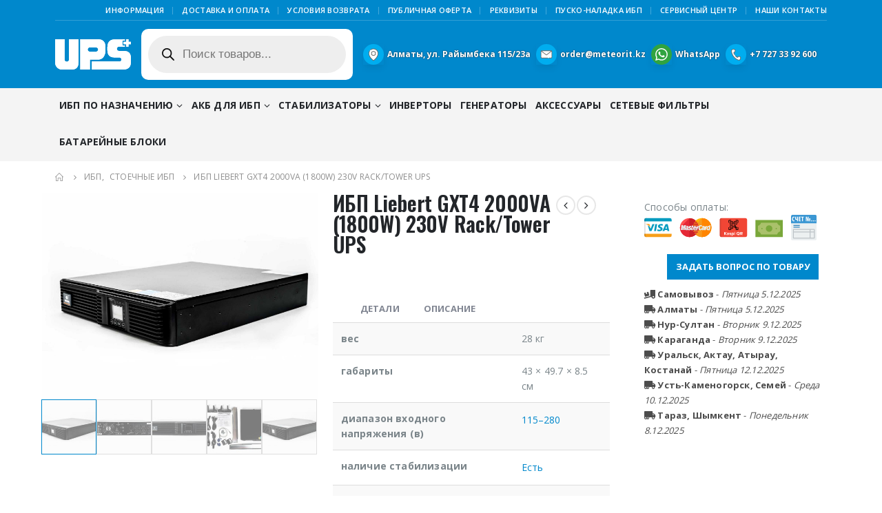

--- FILE ---
content_type: text/html; charset=UTF-8
request_url: https://upsplus.kz/shop/ups/rack-ups/ibp-liebert-gxt4-2000va-1800w-230v-rack-tower-ups/
body_size: 40930
content:
<!DOCTYPE html>
<html lang="ru-RU" prefix="og: https://ogp.me/ns#">
<head>
	<meta charset="UTF-8">
	<!--[if IE]><meta http-equiv='X-UA-Compatible' content='IE=edge,chrome=1'><![endif]-->
	<meta name="viewport" content="width=device-width, initial-scale=1.0, minimum-scale=1.0">
	<link rel="profile" href="http://gmpg.org/xfn/11" />
	<link rel="pingback" href="https://upsplus.kz/xmlrpc.php" />

		<link rel="shortcut icon" href="//upsplus.kz/wp-content/uploads/2019/07/UPS.svg" type="image/x-icon" />
		<link rel="apple-touch-icon" href="//upsplus.kz/wp-content/uploads/2019/07/UPS.svg">
		<link rel="apple-touch-icon" sizes="120x120" href="//upsplus.kz/wp-content/uploads/2019/07/UPS.svg">
		<link rel="apple-touch-icon" sizes="76x76" href="//upsplus.kz/wp-content/uploads/2019/07/UPS.svg">
		<link rel="apple-touch-icon" sizes="152x152" href="//upsplus.kz/wp-content/uploads/2019/07/UPS.svg">
	
<!-- SEO от Rank Math - https://rankmath.com/ -->
<title>ИБП Liebert GXT4 2000VA (1800W) 230V Rack/Tower UPS - UPS PLUS</title><style id="rocket-critical-css">:root{--wp-admin-theme-color:#007cba;--wp-admin-theme-color-darker-10:#006ba1;--wp-admin-theme-color-darker-20:#005a87}:root{--wp-admin-theme-color:#007cba;--wp-admin-theme-color-darker-10:#006ba1;--wp-admin-theme-color-darker-20:#005a87}.wpcf7 form .wpcf7-response-output{margin:2em 0.5em 1em;padding:0.2em 1em;border:2px solid #00a0d2}.wpcf7 form.init .wpcf7-response-output{display:none}.wpcf7-form-control-wrap{position:relative}div.wpcf7 .ajax-loader{visibility:hidden;display:inline-block;background-image:url(https://upsplus.kz/wp-content/plugins/contact-form-7/assets/ajax-loader.gif);width:16px;height:16px;border:none;padding:0;margin:0 0 0 4px;vertical-align:middle}.wpcf7 input[type="email"],.wpcf7 input[type="tel"]{direction:ltr}#colorbox,#cboxOverlay,#cboxWrapper{position:absolute;top:0;left:0;z-index:10000;overflow:hidden}#cboxOverlay{position:fixed;width:100%;height:100%}#cboxMiddleLeft,#cboxBottomLeft{clear:left}#cboxContent{position:relative}#cboxTitle{margin:0}#cboxLoadingOverlay,#cboxLoadingGraphic{position:absolute;top:0;left:0;width:100%;height:100%}#colorbox,#cboxContent{box-sizing:content-box;-moz-box-sizing:content-box;-webkit-box-sizing:content-box}#cboxOverlay{background:#000}#colorbox{outline:0}#cboxTopLeft{width:14px;height:14px;background:url(https://upsplus.kz/wp-content/plugins/yith-woocommerce-compare/assets/images/colorbox/controls.png) no-repeat 0 0}#cboxTopCenter{height:14px;background:url(https://upsplus.kz/wp-content/plugins/yith-woocommerce-compare/assets/images/colorbox/border.png) repeat-x top left}#cboxTopRight{width:14px;height:14px;background:url(https://upsplus.kz/wp-content/plugins/yith-woocommerce-compare/assets/images/colorbox/controls.png) no-repeat -36px 0}#cboxBottomLeft{width:14px;height:43px;background:url(https://upsplus.kz/wp-content/plugins/yith-woocommerce-compare/assets/images/colorbox/controls.png) no-repeat 0 -32px}#cboxBottomCenter{height:43px;background:url(https://upsplus.kz/wp-content/plugins/yith-woocommerce-compare/assets/images/colorbox/border.png) repeat-x bottom left}#cboxBottomRight{width:14px;height:43px;background:url(https://upsplus.kz/wp-content/plugins/yith-woocommerce-compare/assets/images/colorbox/controls.png) no-repeat -36px -32px}#cboxMiddleLeft{width:14px;background:url(https://upsplus.kz/wp-content/plugins/yith-woocommerce-compare/assets/images/colorbox/controls.png) repeat-y -175px 0}#cboxMiddleRight{width:14px;background:url(https://upsplus.kz/wp-content/plugins/yith-woocommerce-compare/assets/images/colorbox/controls.png) repeat-y -211px 0}#cboxContent{background:#fff;overflow:visible}#cboxLoadingOverlay{background:url(https://upsplus.kz/wp-content/plugins/yith-woocommerce-compare/assets/images/colorbox/loading_background.png) no-repeat center center}#cboxLoadingGraphic{background:url(https://upsplus.kz/wp-content/plugins/yith-woocommerce-compare/assets/images/colorbox/loading.gif) no-repeat center center}#cboxTitle{position:absolute;bottom:-25px;left:0;text-align:center;width:100%;font-weight:bold;color:#7C7C7C}#cboxCurrent{position:absolute;bottom:-25px;left:58px;font-weight:bold;color:#7C7C7C}#cboxPrevious,#cboxNext,#cboxSlideshow{border:0;padding:0;margin:0;overflow:visible;position:absolute;bottom:-29px;background:url(https://upsplus.kz/wp-content/plugins/yith-woocommerce-compare/assets/images/colorbox/controls.png) no-repeat 0px 0px;width:23px;height:23px;text-indent:-9999px}#cboxPrevious{left:0px;background-position:-51px -25px}#cboxNext{left:27px;background-position:-75px -25px}.dgwt-wcas-search-wrapp{position:relative;line-height:100%;display:block;color:#444;min-width:230px;width:100%;text-align:left;margin:0 auto;-webkit-box-sizing:border-box;-moz-box-sizing:border-box;box-sizing:border-box}.dgwt-wcas-suggestions-wrapp{background:#fff none repeat scroll 0 0;border:1px solid #ddd;border-top:none;padding:0;margin:0;-webkit-box-sizing:border-box;-moz-box-sizing:border-box;box-sizing:border-box;overflow-y:auto}.dgwt-wcas-search-wrapp *{-webkit-box-sizing:border-box;-moz-box-sizing:border-box;box-sizing:border-box}.dgwt-wcas-search-form{margin:0;padding:0;width:100%}.dgwt-wcas-details-wrapp{background:#fff none repeat scroll 0 0;border:1px solid #ddd;border-top:none;border-left:none;padding:0;width:300px;-webkit-box-sizing:border-box;-moz-box-sizing:border-box;box-sizing:border-box;z-index:100;min-height:340px}input[type=search].dgwt-wcas-search-input{-webkit-box-shadow:none;box-shadow:none;margin:0;-webkit-appearance:textfield;text-align:left}[type=search].dgwt-wcas-search-input::-ms-clear{display:none}[type=search].dgwt-wcas-search-input::-webkit-search-decoration{-webkit-appearance:none}[type=search].dgwt-wcas-search-input::-webkit-search-cancel-button{display:none}button.dgwt-wcas-search-submit{position:relative}.dgwt-wcas-ico-magnifier{bottom:0;left:0;margin:auto;position:absolute;right:0;top:0;height:65%;display:block}.dgwt-wcas-preloader{height:100%;position:absolute;right:0;top:0;width:40px;z-index:1;background-repeat:no-repeat;background-position:right 15px center;background-size:auto 44%}.screen-reader-text{clip:rect(1px,1px,1px,1px);height:1px;overflow:hidden;position:absolute!important;width:1px}.dgwt-wcas-sf-wrapp:after,.dgwt-wcas-sf-wrapp:before{content:"";display:table}.dgwt-wcas-sf-wrapp:after{clear:both}.dgwt-wcas-sf-wrapp{zoom:1;width:100%;margin:0;position:relative;background:0 0}.dgwt-wcas-sf-wrapp input[type=search].dgwt-wcas-search-input{width:100%;height:40px;font-size:14px;line-height:100%;padding:10px 15px;margin:0;background:#fff;border:1px solid #ddd;border-radius:3px;-webkit-border-radius:3px;-webkit-appearance:none;box-sizing:border-box}.dgwt-wcas-sf-wrapp input[type=search].dgwt-wcas-search-input::-webkit-input-placeholder{color:#999;font-weight:400;font-style:italic;line-height:normal}.dgwt-wcas-sf-wrapp input[type=search].dgwt-wcas-search-input:-moz-placeholder{color:#999;font-weight:400;font-style:italic;line-height:normal}.dgwt-wcas-sf-wrapp input[type=search].dgwt-wcas-search-input::-moz-placeholder{color:#999;font-weight:400;font-style:italic;line-height:normal}.dgwt-wcas-sf-wrapp input[type=search].dgwt-wcas-search-input:-ms-input-placeholder{color:#999;font-weight:400;font-style:italic;line-height:normal}.dgwt-wcas-sf-wrapp button.dgwt-wcas-search-submit{overflow:visible;position:absolute;border:0;padding:0;margin:0;height:40px;min-width:50px;width:auto;line-height:100%;min-height:100%;right:0;left:auto;top:0;bottom:auto;padding:0 15px;color:#fff;text-transform:uppercase;background-color:#333;border-radius:0 2px 2px 0;-webkit-border-radius:0 2px 2px 0;text-shadow:0 -1px 0 rgba(0,0,0,.3);-webkit-box-shadow:none;box-shadow:none;-webkit-appearance:none}.dgwt-wcas-sf-wrapp .dgwt-wcas-search-submit:before{content:'';position:absolute;border-width:8px 8px 8px 0;border-style:solid solid solid none;border-color:transparent #333 transparent;top:12px;left:-6px}.dgwt-wcas-sf-wrapp .dgwt-wcas-search-submit::-moz-focus-inner{border:0;padding:0}.dgwt-wcas-ico-magnifier,.dgwt-wcas-ico-magnifier-handler{max-width:20px}.dgwt-wcas-has-submit .dgwt-wcas-search-submit svg path{fill:#fff}.dgwt-wcas-layout-icon-flexible .dgwt-wcas-search-form{opacity:0}.dgwt-wcas-layout-icon-flexible-loaded .dgwt-wcas-search-form{opacity:1}.dgwt-wcas-search-icon-arrow{display:none}.dgwt-wcas-search-icon{width:20px;height:auto}.dgwt-wcas-ico-magnifier-handler{margin-bottom:-.2em;width:100%}.dgwt-wcas-layout-icon-flexible:not(.dgwt-wcas-layout-icon) .dgwt-wcas-search-icon,.dgwt-wcas-layout-icon-flexible:not(.dgwt-wcas-layout-icon) .dgwt-wcas-search-icon-arrow{display:none}.container:before,.container:after,.row:before,.row:after{content:" ";display:table}.container:after,.row:after{clear:both}:root{--blue:#007bff;--indigo:#6610f2;--purple:#6f42c1;--pink:#e83e8c;--red:#dc3545;--orange:#fd7e14;--yellow:#ffc107;--green:#28a745;--teal:#20c997;--cyan:#17a2b8;--white:#fff;--gray:#6c757d;--gray-dark:#343a40;--primary:#08c;--secondary:#e36159;--success:#47a447;--info:#5bc0de;--warning:#ed9c28;--danger:#d2322d;--light:#f8f9fa;--dark:#1d2127;--breakpoint-xs:0;--breakpoint-sm:576px;--breakpoint-md:768px;--breakpoint-lg:992px;--breakpoint-xl:1160px;--font-family-sans-serif:-apple-system, BlinkMacSystemFont, Segoe UI, Roboto, Helvetica Neue, Arial, sans-serif, Apple Color Emoji, Segoe UI Emoji, Segoe UI Symbol, Noto Color Emoji;--font-family-monospace:SFMono-Regular, Menlo, Monaco, Consolas, Liberation Mono, Courier New, monospace}*,*::before,*::after{box-sizing:border-box}html{font-family:sans-serif;line-height:1.15;-webkit-text-size-adjust:100%;-ms-text-size-adjust:100%;-ms-overflow-style:scrollbar}@-ms-viewport{width:device-width}aside,header,main,section{display:block}body{margin:0;font-family:-apple-system,BlinkMacSystemFont,"Segoe UI",Roboto,"Helvetica Neue",Arial,sans-serif,"Apple Color Emoji","Segoe UI Emoji","Segoe UI Symbol","Noto Color Emoji";font-size:1rem;font-weight:400;line-height:1.5;color:#212529;text-align:left;background-color:#fff}h1,h2{margin-top:0;margin-bottom:0.5rem}p{margin-top:0;margin-bottom:1rem}ul{margin-top:0;margin-bottom:1rem}ul ul{margin-bottom:0}b{font-weight:bolder}a{color:#08c;text-decoration:none;background-color:transparent;-webkit-text-decoration-skip:objects}a:not([href]):not([tabindex]){color:inherit;text-decoration:none}img{vertical-align:middle;border-style:none}svg{overflow:hidden;vertical-align:middle}table{border-collapse:collapse}th{text-align:inherit}label{display:inline-block;margin-bottom:0.5rem}button{border-radius:0}input,button,textarea{margin:0;font-family:inherit;font-size:inherit;line-height:inherit}button,input{overflow:visible}button{text-transform:none}button,html [type="button"],[type="submit"]{-webkit-appearance:button}button::-moz-focus-inner,[type="button"]::-moz-focus-inner,[type="submit"]::-moz-focus-inner{padding:0;border-style:none}textarea{overflow:auto;resize:vertical}[type="number"]::-webkit-inner-spin-button,[type="number"]::-webkit-outer-spin-button{height:auto}[type="search"]{outline-offset:-2px;-webkit-appearance:none}[type="search"]::-webkit-search-cancel-button,[type="search"]::-webkit-search-decoration{-webkit-appearance:none}::-webkit-file-upload-button{font:inherit;-webkit-appearance:button}h1,h2{margin-bottom:0.5rem;font-family:inherit;font-weight:500;line-height:1.2;color:inherit}h1{font-size:2.5rem}h2{font-size:2rem}.img-thumbnail{padding:0;background-color:#fff;border:0 solid transparent;border-radius:0;max-width:100%;height:auto}.container{width:100%;padding-right:10px;padding-left:10px;margin-right:auto;margin-left:auto}@media (min-width:576px){.container{max-width:540px}}@media (min-width:768px){.container{max-width:720px}}@media (min-width:992px){.container{max-width:960px}}@media (min-width:1160px){.container{max-width:1140px}}.row{display:-webkit-flex;display:-ms-flexbox;display:flex;-webkit-flex-wrap:wrap;-ms-flex-wrap:wrap;flex-wrap:wrap;margin-right:-10px;margin-left:-10px}.col-lg-3,.col-lg-4,.col-lg-6,.col-lg-9,.col-lg-12{position:relative;width:100%;min-height:1px;padding-right:10px;padding-left:10px}@media (min-width:992px){.col-lg-3{-webkit-flex:0 0 25%;-ms-flex:0 0 25%;flex:0 0 25%;max-width:25%}.col-lg-4{-webkit-flex:0 0 33.3333333333%;-ms-flex:0 0 33.3333333333%;flex:0 0 33.3333333333%;max-width:33.3333333333%}.col-lg-6{-webkit-flex:0 0 50%;-ms-flex:0 0 50%;flex:0 0 50%;max-width:50%}.col-lg-9{-webkit-flex:0 0 75%;-ms-flex:0 0 75%;flex:0 0 75%;max-width:75%}.col-lg-12{-webkit-flex:0 0 100%;-ms-flex:0 0 100%;flex:0 0 100%;max-width:100%}}.table{width:100%;margin-bottom:1rem;background-color:transparent}.table th,.table td{padding:0.75rem;vertical-align:top;border-top:1px solid #ddd}.table-striped tbody tr:nth-of-type(odd){background-color:#f9f9f9}.form-control{display:block;width:100%;height:calc(2.25rem + 2px);padding:0.375rem 0.75rem;font-size:1rem;line-height:1.5;color:#777;background-color:#fff;background-clip:padding-box;border:1px solid #ccc;border-radius:0}.form-control::-ms-expand{background-color:transparent;border:0}textarea.form-control{height:auto}.form-group{margin-bottom:1rem}.btn{display:inline-block;font-weight:400;text-align:center;white-space:nowrap;vertical-align:middle;border:1px solid transparent;padding:0.375rem 0.75rem;font-size:1rem;line-height:1.5;border-radius:0}.btn-primary{color:#fff;background-color:#08c;border-color:#08c}.btn-lg{padding:0.5rem 1rem;font-size:1.25rem;line-height:1.5;border-radius:0}.breadcrumb{display:-webkit-flex;display:-ms-flexbox;display:flex;-webkit-flex-wrap:wrap;-ms-flex-wrap:wrap;flex-wrap:wrap;padding:0.75rem 1rem;margin-bottom:1rem;list-style:none;background-color:#e9ecef;border-radius:0}.clearfix::after{display:block;clear:both;content:""}.d-none{display:none!important}@supports (position:sticky){position:sticky;top:0;z-index:1020}.fa,.fas{-moz-osx-font-smoothing:grayscale;-webkit-font-smoothing:antialiased;display:inline-block;font-style:normal;font-variant:normal;text-rendering:auto;line-height:1}.fa-pulse{animation:fa-spin 1s infinite steps(8)}@keyframes fa-spin{0%{transform:rotate(0deg)}100%{transform:rotate(360deg)}}.fa-bars:before{content:"\f0c9"}.fa-chevron-up:before{content:"\f077"}.fa-spinner:before{content:"\f110"}.fa-times:before{content:"\f00d"}.fa-truck-loading:before{content:"\f4de"}.fa-truck-moving:before{content:"\f4df"}@font-face{font-family:'Font Awesome 5 Free';font-style:normal;font-weight:400;font-display:block;src:url(https://upsplus.kz/wp-content/themes/porto/fonts/fontawesome/fa-regular-400.eot);src:url(https://upsplus.kz/wp-content/themes/porto/fonts/fontawesome/fa-regular-400.eot?#iefix) format("embedded-opentype"),url(https://upsplus.kz/wp-content/themes/porto/fonts/fontawesome/fa-regular-400.woff2) format("woff2"),url(https://upsplus.kz/wp-content/themes/porto/fonts/fontawesome/fa-regular-400.woff) format("woff"),url(https://upsplus.kz/wp-content/themes/porto/fonts/fontawesome/fa-regular-400.ttf) format("truetype"),url(https://upsplus.kz/wp-content/themes/porto/fonts/fontawesome/fa-regular-400.svg#fontawesome) format("svg")}@font-face{font-family:'Font Awesome 5 Free';font-style:normal;font-weight:900;font-display:block;src:url(https://upsplus.kz/wp-content/themes/porto/fonts/fontawesome/fa-solid-900.eot);src:url(https://upsplus.kz/wp-content/themes/porto/fonts/fontawesome/fa-solid-900.eot?#iefix) format("embedded-opentype"),url(https://upsplus.kz/wp-content/themes/porto/fonts/fontawesome/fa-solid-900.woff2) format("woff2"),url(https://upsplus.kz/wp-content/themes/porto/fonts/fontawesome/fa-solid-900.woff) format("woff"),url(https://upsplus.kz/wp-content/themes/porto/fonts/fontawesome/fa-solid-900.ttf) format("truetype"),url(https://upsplus.kz/wp-content/themes/porto/fonts/fontawesome/fa-solid-900.svg#fontawesome) format("svg")}.fa,.fas{font-family:'Font Awesome 5 Free';font-weight:900}.owl-carousel{display:none;width:100%;position:relative;z-index:1}.owl-carousel .owl-stage{position:relative;-ms-touch-action:pan-Y;touch-action:manipulation;-moz-backface-visibility:hidden}.owl-carousel .owl-stage:after{content:".";display:block;clear:both;visibility:hidden;line-height:0;height:0}.owl-carousel .owl-stage-outer{position:relative;overflow:hidden;-webkit-transform:translate3d(0px,0px,0px)}.owl-carousel .owl-item{-webkit-backface-visibility:hidden;-moz-backface-visibility:hidden;-ms-backface-visibility:hidden;-webkit-transform:translate3d(0,0,0);-ms-transform:translate3d(0,0,0)}.owl-carousel .owl-item{position:relative;min-height:1px;float:left;-webkit-backface-visibility:hidden;-webkit-touch-callout:none}.owl-carousel .owl-item img{display:block;width:100%}.owl-carousel .owl-nav.disabled,.owl-carousel .owl-dots.disabled{display:none}.owl-carousel .owl-nav .owl-prev,.owl-carousel .owl-nav .owl-next,.owl-carousel .owl-dot{background:none;color:inherit;border:none;padding:0;font:inherit}.owl-carousel.owl-loaded{display:block}.owl-carousel.owl-drag .owl-item{touch-action:pan-y}.owl-carousel .owl-nav{margin-top:10px;text-align:center}.owl-carousel .owl-nav [class*='owl-']{color:#FFF;font-size:14px;margin:5px;padding:4px 7px;background:#D6D6D6;display:inline-block}.owl-carousel .owl-nav.disabled+.owl-dots{margin-top:10px}.owl-carousel .owl-dots{text-align:center}.owl-carousel .owl-dots .owl-dot{display:inline-block;zoom:1;*display:inline}.owl-carousel .owl-dots .owl-dot span{width:8px;height:8px;margin:5px 4px;background:#D6D6D6;display:block;-webkit-backface-visibility:visible;border-radius:30px}.owl-carousel .owl-dots .owl-dot.active span{background:#869791}@font-face{font-family:'Simple-Line-Icons';font-weight:normal;font-display:swap;src:url(https://upsplus.kz/wp-content/themes/porto/fonts/Simple-Line-Icons/Simple-Line-Icons.eot?nuc4d1);src:url(https://upsplus.kz/wp-content/themes/porto/fonts/Simple-Line-Icons/Simple-Line-Icons.eot?nuc4d1#iefix) format("embedded-opentype"),url(https://upsplus.kz/wp-content/themes/porto/fonts/Simple-Line-Icons/Simple-Line-Icons.ttf?nuc4d1) format("truetype"),url(https://upsplus.kz/wp-content/themes/porto/fonts/Simple-Line-Icons/Simple-Line-Icons.woff?nuc4d1) format("woff"),url(https://upsplus.kz/wp-content/themes/porto/fonts/Simple-Line-Icons/Simple-Line-Icons.svg?nuc4d1#Simple-Line-Icons) format("svg");font-style:normal}button::-moz-focus-inner{padding:0;border:0}@font-face{font-family:'porto';font-style:normal;font-weight:normal;src:url(https://upsplus.kz/wp-content/themes/porto/fonts/porto-font/porto.eot?23364375);src:url(https://upsplus.kz/wp-content/themes/porto/fonts/porto-font/porto.eot?23364375#iefix) format("embedded-opentype"),url(https://upsplus.kz/wp-content/themes/porto/fonts/porto-font/porto.woff2?23364375) format("woff2"),url(https://upsplus.kz/wp-content/themes/porto/fonts/porto-font/porto.woff?23364375) format("woff"),url(https://upsplus.kz/wp-content/themes/porto/fonts/porto-font/porto.ttf?23364375) format("truetype"),url(https://upsplus.kz/wp-content/themes/porto/fonts/porto-font/porto.svg?23364375#fontello) format("svg");font-display:swap}[class^="porto-icon-"]:before,[class*=" porto-icon-"]:before{font-family:"porto";font-style:normal;font-weight:normal;speak:none;display:inline-block;text-decoration:inherit;width:1em;margin-right:.1em;text-align:center;font-variant:normal;text-transform:none;line-height:1em;margin-left:.1em;-webkit-font-smoothing:antialiased;-moz-osx-font-smoothing:grayscale}.porto-icon-plus:before{content:'\e873'}.porto-icon-bag-2:before{content:'\e87f'} html{direction:ltr;overflow-x:hidden;box-shadow:none!important;font-size:16px}body{margin:0}.row:before,.row:after{display:none}@media (max-width:575px){body{font-size:13px}}[data-plugin-sticky]{position:relative;z-index:8;will-change:position,top,bottom,left}h1,h2{font-weight:200;text-transform:none;letter-spacing:normal}h1{font-size:2.6em;line-height:44px;margin:0 0 32px 0}h2{font-size:2.2em;font-weight:300;line-height:40px;margin:0 0 32px 0}h2.short{margin-bottom:15px}@media (max-width:575px){h2{line-height:40px}}.page-title{margin-top:0}p{margin:0 0 1.25rem}b{font-weight:700}form label{font-weight:normal}textarea{resize:vertical}input::-webkit-outer-spin-button,input::-webkit-inner-spin-button{-webkit-appearance:none}input[type="email"],input[type="number"],input[type="search"],input[type="tel"],input[type="text"],textarea{-webkit-appearance:none}input[type="email"],input[type="number"],input[type="search"],input[type="tel"],input[type="text"],textarea,.form-control{border:1px solid;outline:none;box-shadow:none;text-align:left;line-height:1.42857;padding:8px 12px;font-size:.85rem;vertical-align:middle;height:auto}.form-group:after{content:".";display:block;clear:both;visibility:hidden;line-height:0;height:0}[type="submit"]{border:1px solid #ccc;color:#fff;padding:8px 10px;line-height:1.42857}.form-group{direction:ltr}img{-webkit-user-drag:none;-moz-user-drag:none}.img-thumbnail{position:relative}.img-thumbnail .inner{display:block;overflow:hidden;position:relative;backface-visibility:hidden;-webkit-transform:translate3d(0,0,0);transform:translate3d(0,0,0)}.btn{margin:0}.btn{padding:0.533rem 0.933rem;font-size:0.8rem;line-height:1.42857}.btn-lg,input.btn.btn-lg[type="submit"]{padding:0.5rem 0.875rem;font-size:0.875rem;line-height:1.3333}button{border:1px solid #ccc}.button{display:inline-block;text-align:center;font-weight:400;vertical-align:middle;touch-action:manipulation;padding:8px 12px;white-space:nowrap;line-height:1.5}.btn-primary{border-color:#CCC;background-color:#CCC;border-color:#CCC #CCC #b3b3b3;color:#FFF}.owl-carousel{margin-bottom:20px}.owl-carousel .owl-dot,.owl-carousel .owl-nav button{outline:none}.owl-carousel .img-thumbnail{max-width:100%}.owl-carousel .img-thumbnail img{width:100%}.owl-carousel .owl-nav{top:50%;position:absolute;margin-top:0;width:100%;flex:none}.owl-carousel .owl-nav .owl-prev,.owl-carousel .owl-nav .owl-next{display:inline-block;position:absolute;width:30px;height:30px;text-align:center;line-height:22px;margin:0;transform:translateY(-50%)}.owl-carousel .owl-nav .owl-prev{left:0}.owl-carousel .owl-nav .owl-prev:before{font-family:"Porto";content:"";position:relative;left:-1px}.owl-carousel .owl-nav .owl-next{right:0}.owl-carousel .owl-nav .owl-next:before{font-family:"Porto";content:"";position:relative;left:1px}.owl-carousel .owl-dots{margin-top:1em}.owl-carousel.show-nav-hover .owl-prev{left:-10px;transform:translate(-10px,-50%)}.owl-carousel.show-nav-hover .owl-next{right:-10px;transform:translate(10px,-50%)}@media (max-width:991px){.owl-carousel.show-nav-hover .owl-prev{left:0;transform:translate(10px,-50%)}.owl-carousel.show-nav-hover .owl-next{right:0;transform:translate(-10px,-50%)}}.owl-carousel.show-nav-hover .owl-prev,.owl-carousel.show-nav-hover .owl-next{opacity:0}.owl-carousel.show-dots-title-right .owl-dots{display:-ms-flexbox;display:flex;-ms-flex-align:center;align-items:center;position:absolute;left:auto;right:0;margin-top:0!important;top:-33px}.ccols-1>*{flex:0 0 100%;max-width:100%}.has-ccols.owl-loaded>div{flex:none;max-width:none}body a{outline:none!important}.pt-left{float:left!important}.pt-right{float:right!important}table{width:100%}table p{margin:0}img{max-width:100%;height:auto}th,td{padding:8px}.featured-box{box-shadow:0 2px 4px 0px rgba(0,0,0,0.05);margin:20px auto;min-height:100px;position:relative;text-align:center;z-index:1}.featured-box .box-content{border-top:4px solid #dfdfdf;position:relative;top:-1px}html #topcontrol{background:#404040;background:rgba(64,64,64,0.75);color:#FFF;width:49px;height:48px;right:10px;text-align:center;text-decoration:none;z-index:1040}html #topcontrol i{position:absolute;height:24px;line-height:24px;top:0;bottom:0;left:0;right:0;margin:auto}@media (max-width:767px){html #topcontrol{display:none}}.wpcf7 .ajax-loader{display:none!important;background:none!important}.page-top ul.breadcrumb>li .delimiter{font-family:'Font Awesome 5 Free';font-weight:900;-webkit-font-smoothing:antialiased;-moz-osx-font-smoothing:grayscale}.product-image .viewcart:before{-webkit-font-smoothing:antialiased;-moz-osx-font-smoothing:grayscale}.widget{margin-bottom:1.875rem;margin-top:1.875rem}.widget:first-child{margin-top:0}.widget>div>ul{font-size:.9286em;border-bottom:1px solid;margin-top:-8px;margin-bottom:0}.widget>div>ul>li:first-child{border-top-width:0}.widget>div>ul li{position:relative;margin:0;padding:5px 0;border-top:1px solid}.widget ul{list-style:none;padding:0}.widget.widget_text ul,.widget.widget_text li{border-width:0;padding:0;margin:0}.sidebar-content .widget:last-child{margin-bottom:0}.entry-title{margin-top:0}@keyframes menuFadeInDown{0%{opacity:0;transform:translateY(-10px)}100%{opacity:1;transform:translateY(0)}}.mega-menu{margin:0;padding:0;list-style:none}.mega-menu li.menu-item{display:block;position:relative;margin:0}.mega-menu li.menu-item>a{display:block;text-decoration:none;text-align:left;position:relative;outline:medium none;margin-top:0;margin-bottom:0;font-family:inherit;font-size:inherit}.mega-menu ul.sub-menu{margin:0;padding:0;list-style:none}.mega-menu{*zoom:1}.mega-menu:before,.mega-menu:after{content:" ";display:table}.mega-menu:after{clear:both}.mega-menu li.menu-item>a{font-weight:400}.mega-menu>li.menu-item{float:left}.mega-menu>li.menu-item.narrow{position:relative}.mega-menu>li.menu-item>a{display:inline-block;font-size:.8571em;font-weight:700;line-height:20px;padding:9px 12px 8px}.mega-menu .popup{position:absolute;text-align:left;top:100%;margin:0;z-index:111;min-width:100%;line-height:20px;will-change:transform,top}.mega-menu .popup ul.sub-menu{position:relative}.mega-menu .narrow ul.sub-menu{min-width:200px;padding:5px 0;box-shadow:0 5px 8px rgba(0,0,0,0.15);border-top:0 solid #ccc;z-index:10}.mega-menu .popup{top:-3000px}.mega-menu>li.menu-item .popup{-webkit-transform:translate3d(0,-5px,0);transform:translate3d(0,-5px,0)}.mega-menu.show-arrow>li.has-sub>a:after{display:inline-block;content:'\e81c';font-family:"porto";font-weight:normal;font-size:1em;margin:0 0 0 5px;line-height:1}#header a{text-decoration:none;outline:none}#header .header-top .container,#header .header-main .container{position:relative;display:table}#header .header-top .container>div,#header .header-main .container>div{display:table-cell;position:relative;vertical-align:middle}#header .header-left{text-align:left}#header .header-center{text-align:left}#header .header-right{text-align:right}#header.header-loaded .header-main{-webkit-backface-visibility:hidden}#header .header-main{position:relative}#header .header-main .container{min-height:68px}@media (max-width:575px){#header .header-main .container{min-height:43px}}#header .header-main .header-left{padding:27px 0}@media (max-width:991px){#header .header-main .header-left{padding:20px 0}}#header .header-main .header-center{padding:20px 15px;text-align:center}@media (max-width:991px){#header .header-main .header-center{padding:20px 0;text-align:left}}#header .header-main .header-right{padding:22px 0}@media (max-width:991px){#header .header-main .header-right{padding-top:20px;padding-bottom:20px}}#header .header-top{position:relative;z-index:1001;font-size:.7857em}#header .logo{margin:0;padding:0;min-width:80px;line-height:0}#header .logo a{display:inline-block;max-width:100%}#header .logo img{display:none;color:transparent;max-width:100%;transform-origin:left center}#header .logo .standard-logo{display:inline-block}@media not all,only screen and (min-resolution:144dpi),only screen and (min-resolution:1.5dppx){#header .logo .standard-logo{display:none}#header .logo .retina-logo{display:inline-block}}#header .top-links{font-size:.7857em;display:inline-block;vertical-align:middle;margin-top:3px;margin-bottom:3px}#header .top-links>li.menu-item{margin-right:0}#header .top-links>li.menu-item>a{font-size:1em;font-weight:normal;padding:0 5px;line-height:26px}#header .top-links{white-space:nowrap}#header .top-links>li.menu-item{display:inline-block;float:left}#header .top-links>li.menu-item:after{content:"|";font-weight:300;position:relative;top:-1px;font-size:0.95em;opacity:0.8;margin:0 10px 0 5px}#header .top-links>li.menu-item:last-child>a{padding-right:0}#header .top-links>li.menu-item:last-child:after{content:none}#header .header-top .mega-menu{margin-top:0;margin-bottom:0;font-size:1em}.header-top .mega-menu>li.menu-item>a{padding-top:3px;padding-bottom:3px;letter-spacing:0.025em;line-height:24px;border-radius:0!important}#header .header-contact{margin-top:5px;margin-bottom:5px;display:inline-block;vertical-align:middle;white-space:nowrap;font-size:.9em}.header-top,#mini-cart .cart-head,.main-menu-wrap .container{display:-webkit-flex;display:-ms-flexbox;display:flex;-webkit-align-items:center;-ms-flex-align:center;align-items:center}#mini-cart{display:inline-block;position:relative;white-space:normal;vertical-align:middle;font-size:36px;line-height:1.05}#mini-cart .cart-head{position:relative;min-width:44px;-webkit-justify-content:center;-ms-flex-pack:center;justify-content:center}#mini-cart .cart-head:before{content:'';position:absolute;top:100%;height:15px;left:0;width:100%;z-index:1}#mini-cart .cart-icon{position:relative;line-height:0;font-weight:400}#mini-cart .minicart-icon{vertical-align:middle;display:inline-block;font-style:normal}#mini-cart .minicart-icon:before{margin:0}#mini-cart .cart-popup{position:absolute;width:300px;-webkit-backface-visibility:hidden;z-index:1003;top:100%;margin-top:8px;right:0;padding:0;box-shadow:0 5px 8px rgba(0,0,0,0.15);text-align:left;display:none;animation:menuFadeInDown .2s ease-out}@media (max-width:767px){#mini-cart .cart-popup{width:290px}}#mini-cart .cart-popup:before,#mini-cart .cart-popup:after{content:'';position:absolute;margin-right:10px}#mini-cart .cart-popup:before{border:10px solid;border-color:transparent transparent #fff transparent;z-index:3;right:.7px;top:-20px}#mini-cart .cart-popup:after{border:11px solid;border-color:transparent transparent #f0f0f0 transparent;right:0;top:-22px}#mini-cart .widget_shopping_cart_content{padding:10px 15px 5px;font-weight:700;font-size:.8125rem;line-height:1.5;border-radius:0}#mini-cart .cart-loading{height:64px;width:100%;background:transparent url(https://upsplus.kz/wp-content/themes/porto/images/ajax-loader@2x.gif) no-repeat scroll center center/16px 16px;opacity:.6}#mini-cart.minicart-arrow-alt .cart-head{min-height:38px}#mini-cart.minicart-arrow-alt .cart-head:after{content:"\e81c";font-family:'porto';font-size:17px;margin-left:15px}#mini-cart.minicart-arrow-alt .cart-popup:before,#mini-cart.minicart-arrow-alt .cart-popup:after{margin-right:calc(26px + .5em - 12px)}#mini-cart.minicart-arrow-alt .cart-items-text{display:none;margin-left:4px}#mini-cart .cart-items{position:absolute;right:-8px;top:-5px;font-size:10px;font-weight:600;text-align:center;width:16px;height:16px;line-height:16px;border-radius:8px;overflow:hidden;color:#fff;background-color:#ff5b5b}#mini-cart .cart-items i{line-height:inherit}@media (max-width:991px){.main-menu-wrap{display:none}}.main-menu-wrap .menu-center{-webkit-flex:1;-ms-flex:1;flex:1}.main-menu-wrap .menu-left,.main-menu-wrap .menu-right{display:none}.main-menu-wrap .menu-left{text-align:left}.main-menu-wrap .menu-right{padding-left:10px;text-align:right}.main-menu-wrap #mini-cart{position:relative}.main-menu-wrap .mega-menu>li.menu-item>a{padding:10px 13px}#header .main-menu{text-align:left;background:none}@media (max-width:991px){#header .main-menu{display:none}}#header .main-menu>li.menu-item{margin:0 1px 0 0}#header .main-menu>li.menu-item:last-child{margin-right:0}#main-menu{position:relative}@media (max-width:991px){#header:not(.header-builder) .top-links{display:none}}@media (max-width:767px){#header:not(.header-builder) .header-top{display:none}}#header .mobile-toggle{padding:7px 13px;text-align:center;display:none;font-size:13px;vertical-align:middle;margin:8px 0 8px 1em;line-height:20px;border-radius:.25rem}#header .mobile-toggle:first-child{margin-left:0}@media (max-width:991px){#header .mobile-toggle{display:inline-block}}#header .header-main .header-row{display:-webkit-flex;display:-ms-flexbox;display:flex}#header .header-main .header-row>div{display:-webkit-flex;display:-ms-flexbox;display:flex}.header-row{-webkit-flex-flow:row nowrap;-ms-flex-flow:row nowrap;flex-flow:row nowrap;-webkit-align-items:center;-ms-flex-align:center;align-items:center;-webkit-justify-content:space-between;-ms-flex-pack:justify;justify-content:space-between;width:100%}.header-row>div{-webkit-align-items:center;-ms-flex-align:center;align-items:center;max-height:100%;max-width:100%}.header-row .header-left,.header-row .header-right,.header-row .header-center{display:-webkit-flex;display:-ms-flexbox;display:flex;-webkit-flex-wrap:wrap;-ms-flex-wrap:wrap;flex-wrap:wrap}.header-row .header-left{margin-right:auto;-webkit-justify-content:flex-start;-ms-flex-pack:start;justify-content:flex-start}.header-row .header-center{margin:0 auto;padding-left:15px;padding-right:15px;-webkit-justify-content:center;-ms-flex-pack:center;justify-content:center}.header-row .header-right{margin-left:auto;-webkit-justify-content:flex-end;-ms-flex-pack:end;justify-content:flex-end}#side-nav-panel{position:fixed;height:100%;width:260px;padding-top:27px;top:0;bottom:0;font-size:.9em;left:0;overflow-x:hidden;overflow-y:auto;z-index:9001;background-color:#1d1e20;color:#fff;-webkit-overflow-scrolling:touch;transform:translateX(-260px)}#side-nav-panel .side-nav-panel-close{display:block;color:#fff;position:absolute;top:10px;right:14.5px;text-align:center;text-decoration:none;padding:4px 8px;line-height:1em}.page-top{background-color:#171717;padding:12px 0;position:relative;text-align:left}.page-top .breadcrumbs-wrap{font-size:0.75rem}.page-top ul.breadcrumb{border-radius:0;background:none;margin:0;padding:0}.page-top ul.breadcrumb>li{text-shadow:none;text-transform:uppercase}.page-top ul.breadcrumb>li a{display:inline-block;border-color:transparent;background:transparent}.page-top ul.breadcrumb>li+li:before{display:none}.page-top ul.breadcrumb li span{margin-left:5px}.page-top ul.breadcrumb li span:first-child{margin-left:0}.page-top .page-title{display:inline-block;font-size:2.2em;font-weight:400;margin:0;line-height:1.2;position:relative;letter-spacing:-.05em;text-transform:none;position:relative;z-index:2}@media (max-width:767px){.page-top .page-title{font-size:2em}}.page-top ul.breadcrumb>li .delimiter{display:block;float:right;margin:0 4px;width:20px;text-align:center;font-style:normal;font-size:12px}.page-top ul.breadcrumb>li .delimiter:before{content:"/\00a0";position:relative;right:-2px}.page-top ul.breadcrumb>li .delimiter.delimiter-2{font-family:"Porto";font-weight:400}.page-top ul.breadcrumb>li .delimiter.delimiter-2:before{content:"\e81a";right:-1px}.mobile-sidebar .sidebar-toggle{display:none;width:40px;height:40px;position:absolute;right:-40px;top:20%;margin:auto;font-size:17px;line-height:38px;text-align:center;text-decoration:none;border:1px solid;border-left-width:0}.mobile-sidebar .sidebar-toggle i:before{content:""}.sidebar-overlay{display:none}@media (max-width:991px){.mobile-sidebar{margin-top:0!important;padding-left:0!important;padding-right:0!important;height:100%;width:260px;top:0;bottom:0;left:0;z-index:9000;transform:translateX(-100%)}.mobile-sidebar.sidebar{position:fixed;padding-top:0;padding-bottom:0}.mobile-sidebar .sidebar-toggle{display:block}.mobile-sidebar .widget{margin-top:0}.mobile-sidebar .sidebar-content{display:block;overflow-x:hidden;overflow-y:scroll;height:100%;padding:20px;-webkit-overflow-scrolling:touch}}div.wpcf7-response-output{padding:15px;margin:0 0 20px;border:1px solid transparent}.container:before,.container:after{content:none}.page-wrapper{position:relative;left:0}@media (max-width:767px){.page-wrapper{overflow:hidden}}@media (max-width:991px){.container{max-width:none}}.header-wrapper{position:relative}.right-sidebar{position:relative}#main{position:relative;margin-left:auto;margin-right:auto}.main-content{padding-top:35px;padding-bottom:40px}.right-sidebar{padding-top:35px;padding-bottom:40px}@media (max-width:991px){.right-sidebar:not(.col-md-4){padding-top:0;margin-top:-20px}}.clearfix{overflow:visible}.resp-tabs-list{margin:0}.resp-tabs-list li{display:inline-block;float:none;font-size:1em;font-weight:normal;margin-right:1px;padding:10px 15px}.resp-tabs-list li:last-child{margin-right:0}.resp-tabs-list li{border-bottom:none}.tab-content{padding:15px}.tab-content h2{font-size:1.4286em;line-height:1.4;font-weight:400;margin-bottom:1.0714em}.tab-content p{margin-bottom:10px}.tab-content table{margin-top:20px}.tab-content table p{margin:0}.tab-content *:last-child{margin-bottom:0}.tab-content{border:1px solid;box-shadow:0 1px 5px 0 rgba(0,0,0,0.04);border-top:0;padding:15px} ul.resp-tabs-list{margin:0;padding:0}.resp-tabs-list li{font-weight:600;font-size:13px;display:inline-block;padding:13px 15px;margin:0;list-style:none;float:left}.resp-tabs-container{padding:0;clear:left}@media only screen and (max-width:767px){ul.resp-tabs-list{display:none}}body.woocommerce-page .main-content .featured-box{margin-top:0;margin-bottom:30px}.price{line-height:1;font-weight:600;font-size:2.5714em}div.quantity{display:-webkit-inline-flex;display:-ms-inline-flexbox;display:inline-flex;position:relative;text-align:left;vertical-align:middle}div.quantity .qty{-moz-appearance:textfield;text-align:center;width:2.5em;height:36px;padding-left:0;padding-right:0;box-shadow:none}div.quantity .minus,div.quantity .plus{position:relative;width:2em;height:36px;line-height:1;border:1px solid;padding:0;outline:none;text-indent:-9999px}div.quantity .minus:before,div.quantity .plus:before{content:'';position:absolute;left:50%;top:50%;width:9px;border-top:1px solid;margin-top:-0.5px;margin-left:-4.5px}div.quantity .plus{left:-1px}div.quantity .plus:after{content:'';position:absolute;left:50%;top:50%;height:9px;border-left:1px solid;margin-top:-4.5px;margin-left:-0.5px}div.quantity .minus{left:1px}.quantity .qty{color:#222529}.product-image{display:block;position:relative;border:none;width:100%;padding:0}.product-image .inner{display:block;overflow:hidden;position:relative}.product-image img{display:inline-block;width:100%;height:auto;transform:translateZ(0)}.product-image .viewcart{font-size:1.8em;border-radius:50%;position:absolute;top:0;bottom:0;left:0;right:0;margin:auto;z-index:1;text-align:center;width:2.2em;height:2.2em;line-height:2.1em;display:none;opacity:0}.product-image .viewcart:before{font-family:"Simple-Line-Icons"!important;font-style:normal!important;font-weight:normal!important;font-variant:normal!important;text-transform:none!important;speak:none;content:"\e04e";font-size:.9em;vertical-align:top}.add-links .add_to_cart_button{position:relative;display:inline-block;font-size:inherit;text-decoration:none;text-align:center;vertical-align:top}.add-links .add_to_cart_button:before{display:inline-block}.add-links .add_to_cart_button{background:transparent;padding:0 .625rem;font-size:.75rem;font-weight:600;text-transform:uppercase;z-index:1;white-space:nowrap}.add-links .add_to_cart_button:before{content:"\f061";font-family:'Font Awesome 5 Free';font-weight:900;margin-right:5px;position:relative;float:left}.product-type-simple .add-links .add_to_cart_button:before{font-family:"Porto";content:"\e8ba";font-size:1rem;font-weight:600;font-size:.9375rem}.add-links .add_to_cart_button{height:36px;line-height:34px;min-width:36px;border:1px solid transparent}#yith-wcwl-popup-message{border-width:4px 0 0;font-weight:600;line-height:1.5;padding:15px 20px;width:250px;margin-left:-125px!important;border-radius:0;box-shadow:0 0 5px rgba(0,0,0,0.5)}.single-product form.cart:not(.variations_form){display:-ms-flexbox;display:flex;-ms-flex-wrap:wrap;flex-wrap:wrap;-ms-flex-align:center;align-items:center}.product_title{font-size:2em;font-weight:600;margin-bottom:0.5em}.product_title.show-product-nav{width:calc(100% - 52px)}.product-nav{position:absolute;top:0;margin-top:calc(1.125rem - 14px);right:10px;*zoom:1;z-index:1}.product-nav:before,.product-nav:after{content:" ";display:table}.product-nav:after{clear:both}.product-nav .product-prev,.product-nav .product-next{float:left;margin-left:.125rem}.product-nav a{display:block;color:#222529}.product-nav .product-link{font-size:16px;width:28px;height:28px;line-height:23px;border:2px solid #e7e7e7;border-radius:14px;display:inline-block;text-align:center;text-decoration:none;font-family:"porto"}.product-nav .product-link.disabled{opacity:.5}.product-nav .product-prev .product-link:before{content:""}.product-nav .product-prev .product-popup:before{right:36px}.product-nav .product-next .product-link:before{content:""}.product-nav .featured-box{display:block;margin:0;text-align:left;border-width:0;box-shadow:0 5px 8px rgba(0,0,0,0.15)}.product-nav .featured-box .box-content{display:block;padding:10px;*zoom:1}.product-nav .featured-box .box-content:before,.product-nav .featured-box .box-content:after{content:" ";display:table}.product-nav .featured-box .box-content:after{clear:both}.product-nav .product-popup{display:none;position:absolute;top:32px;right:0;font-size:.9286em;z-index:999}.product-nav .product-popup:before{border-bottom:7px solid #222529;border-left:7px solid transparent!important;border-right:7px solid transparent!important;content:"";position:absolute;top:-5px}.product-nav .product-popup .box-content{border-top:3px solid #222529}.product-nav .product-popup .product-image{padding:0;width:90px}.product-nav .product-popup .product-image img{width:100%;height:auto}.product-nav .product-popup .product-details .product-title{display:block;padding-top:5px;line-height:1.4em;font-size:12px;font-weight:600;text-align:center;color:#797876}.product-summary-wrap .summary-before,.product-summary-wrap .summary{margin-bottom:2rem}@media (max-width:767px){.product-summary-wrap .summary{margin-right:0}}.product-summary-wrap .cart{margin-bottom:1.7857em}.product-summary-wrap .quantity{vertical-align:top;margin-bottom:5px}.product-summary-wrap .single_add_to_cart_button{margin:0 4px 5px 0}.product-summary-wrap .single_add_to_cart_button:before{display:inline-block;content:"\e8ba";font-family:"Porto";margin-right:.5rem;font-size:1.125rem}@media (max-width:991px){.product-summary-wrap .single_add_to_cart_button{padding:0 1.4286em}}@media (max-width:575px){.product-summary-wrap .single_add_to_cart_button{padding:0 .7143em}}.product-summary-wrap .stock{font-weight:600;color:#4c4c4c;margin-bottom:0}.product-summary-wrap .product_meta{margin:1.2143em 0}.product-summary-wrap .product_meta span span{display:inline-block;font-weight:700}.product-summary-wrap .product-stock,.product-summary-wrap .sku_wrapper{display:block;margin-bottom:.25rem}#product-tab .tab-content h2{margin-bottom:0.7em}#product-tab .tab-content>h2:first-child{display:none}.summary-before{position:relative}@media (max-width:991px){.summary-before{margin-left:auto;margin-right:auto}}.summary-before .labels{position:absolute;line-height:1;color:#fff;font-weight:700;text-transform:uppercase;margin:0;z-index:7;top:.8em;left:.8em}.product-images{position:relative;margin-bottom:8px}.product-images .zoom{border-radius:100%;bottom:4px;color:#FFF;display:block;height:30px;padding:0;position:absolute;right:4px;text-align:center;width:30px;opacity:0;z-index:1000}.product-images .zoom i{font-size:14px;line-height:28px}.product-images .product-image-slider.owl-carousel{margin-bottom:0}.product-images .product-image-slider.owl-carousel .img-thumbnail{display:block}.product-image-slider.owl-carousel{margin-bottom:10px}.product-image-slider.owl-carousel .img-thumbnail{width:100%;padding:0}.product-image-slider.owl-carousel .owl-nav [class*="owl-"]{background:none!important;font-size:22px;color:#222529}.product-image-slider.owl-carousel .owl-nav .owl-prev{left:0}.product-image-slider.owl-carousel .owl-nav .owl-next{right:0}.product-image-slider.owl-carousel .owl-item{line-height:1}.single-product .cart:not(.variations_form){padding:1.25rem 0 1rem;border-top:1px solid #e7e7e7;border-bottom:1px solid #e7e7e7;margin-top:1rem}.tab-content h2{font-size:1.4286em;line-height:1.4;font-weight:400;margin-bottom:1.0714em}.tab-content p{margin-bottom:10px}.tab-content table{margin-top:20px}.tab-content table p{margin:0}.tab-content *:last-child{margin-bottom:0}.woocommerce-tabs .tab-content{border:none;border-top:solid 1px #e7e7e7;box-shadow:none;padding:30px 0 15px}@media (max-width:767px){.woocommerce-tabs .tab-content{border-top:none}}.woocommerce-tabs .tab-content p{font-size:14px;font-weight:400;letter-spacing:0.005em;line-height:1.9}.woocommerce-tabs .resp-tabs-list{border-bottom:none}.woocommerce-tabs .resp-tabs-list li{font-weight:700;color:#818692!important;text-transform:uppercase;background:transparent!important;border:none!important;border-bottom:2px solid transparent!important;padding:7px 0!important;border-radius:0;margin-right:35px}.single-product .cart{margin-bottom:0px}.single-product .cart:not(.variations_form){margin-top:10px}.single-product .product-summary-wrap .price{font-size:1.5rem;line-height:1;font-weight:600;letter-spacing:-0.02em}.single-product .product_meta{clear:both;font-size:.8571em;text-transform:uppercase}.single-product .product_title{font-size:1.875rem;line-height:1.2;color:#222529;letter-spacing:-0.01em;font-weight:700;margin-bottom:0.2em}.single-product .product-images .zoom{background:none;color:#212529}.single-product .product-summary-wrap .quantity{margin-right:.5rem}.single-product .product-summary-wrap .quantity .minus,.single-product .product-summary-wrap .quantity .plus{width:30px;height:3rem;border:solid 1px #e7e7e7;color:#222529;border-radius:0}.single-product .product-summary-wrap .quantity .qty{width:44px;height:3rem;font-size:1rem;font-weight:700;text-align:center;line-height:14px;border-radius:0;border-width:1px 0 1px 0;border-color:#e7e7e7}.single_add_to_cart_button{height:3rem!important;padding:0 2em;margin-bottom:5px;overflow:hidden;text-transform:uppercase;font-size:1em;letter-spacing:-0.015em;font-weight:700;line-height:3rem;border:none}ul.products li.product-col .add-links{display:inline-block;position:relative;margin-bottom:1.0714em}ul.products li.product-col .add-links div.quantity{margin-bottom:5px}ul.products li.product-col .links-on-image .add-links-wrap{display:none;height:0}ul.products li.product-col .links-on-image .add-links{position:static}ul.pwidth-lg-6 .add-links{font-size:1em}@media (min-width:992px){.column2 ul.pwidth-lg-6 .add-links{font-size:.8em}}@media (max-width:767px){ul.pwidth-xs-3 .add-links{font-size:.85em}}@media (max-width:575px){ul.pwidth-ls-2 .add-links{font-size:.85em}}ul.products li.product-col .add-links .button{overflow:hidden}ul.products li.product-wq_onimage .links-on-image .add-links .button,ul.products li.product-wq_onimage .links-on-image .quantity{display:none}.related.products .products-slider.show-dots-title-right .owl-dots{top:-52px;height:32px}.products-slider.owl-carousel .owl-dots.disabled{display:none}.products-slider.owl-carousel .owl-dot{vertical-align:middle}.products-slider.owl-carousel .owl-dot span{position:relative;width:14px;height:14px;border:2px solid;background:none;margin:5px 2px;border-radius:7px}.products-slider.owl-carousel .owl-dot.active span:after{content:'';position:absolute;left:3px;bottom:3px;right:3px;top:3px;border-radius:10px;border:2px solid}.products-slider.products li.product .add-links-wrap{line-height:0}.products-slider.owl-carousel .owl-dots{margin-top:20px}body{font-family:Open Sans,sans-serif;font-weight:400;font-size:14px;line-height:22px;letter-spacing:.2px}li{line-height:22px}h1,h2{color:#222529}h1{font-family:Open Sans,sans-serif;font-weight:700;font-size:36px;line-height:44px;color:#1d2127}h2{font-family:Open Sans,sans-serif;font-weight:700;font-size:18px;line-height:42px;color:#313131}@media (max-width:575px){html{font-size:14.8571px}body{font-size:13px;line-height:20px}h1{font-size:33.4286px;line-height:40px}h2{font-size:16.7143px;line-height:38.1818px}}p{letter-spacing:.2px}@media (max-width:991px){.container{padding-left:20px;padding-right:20px}}.owl-carousel.show-dots-title-right .owl-dots{right:8px}.header-top>.container{min-height:30px}#header .header-top .top-links>li.menu-item:first-child>a{padding-left:0}@media (min-width:992px){#header .header-main .logo img{-webkit-transform:scale(1);transform:scale(1)}}@media (max-width:991px){#mini-cart{margin-left:.3125rem}}#mini-cart .cart-items-text{font-size:14px}#header .header-top .mega-menu>li.menu-item>a,#header .header-top{font-weight:600}#header .header-top .top-links:last-child>li.menu-item:last-child>a{padding-right:0}#header .header-top .top-links:last-child>li.menu-item:last-child:after{display:none}#header .main-menu .popup{left:-15px}.mega-menu .narrow ul.sub-menu{padding-left:0;padding-right:0}#header .header-contact{border-right:1px solid #dde0e2;padding-right:35px;margin-right:18px;line-height:22px}@media (max-width:991px){#header .header-contact{display:none}}@media (max-width:767px){#header:not(.header-builder) .header-top{display:-ms-flexbox;display:flex}}#header .header-minicart{white-space:nowrap}@media (max-width:991px){#header .header-main .header-center{-ms-flex:1;flex:1;-ms-flex-pack:end;justify-content:flex-end}}#header .mobile-toggle{padding-left:11px;padding-right:11px}.mega-menu>li.menu-item{margin-right:2px}#header .mobile-toggle{margin-right:.25rem}.featured-box .box-content{padding:30px 20px 10px 20px;border-top-color:#dfdfdf}@media (max-width:767px){.featured-box .box-content{padding:25px 10px 5px 10px}}@media (max-width:1159px){.mega-menu>li.menu-item>a{padding:9px 9px 8px}ul.pwidth-md-5 .add-links{font-size:.95em}}@media (min-width:992px) and (max-width:1159px){.column2 ul.pwidth-md-5 .add-links{font-size:.8em}}@media (max-width:767px){ul.pwidth-xs-3 .add-links{font-size:.85em}}@media (max-width:575px){ul.pwidth-ls-2 .add-links{font-size:.85em}}#mini-cart .widget_shopping_cart_content{background:#fff}@media (max-width:991px){.mobile-sidebar,.mobile-sidebar .sidebar-toggle{background:#fff}.mobile-sidebar .sidebar-content::-webkit-scrollbar{width:5px}.mobile-sidebar .sidebar-content::-webkit-scrollbar-thumb{border-radius:0;background:rgba(204,204,204,0.5)}}.featured-box{background:#fff;border-bottom:1px solid #dfdfdf;border-left:1px solid #ececec;border-right:1px solid #ececec}input[type="email"],input[type="number"],input[type="search"],input[type="tel"],input[type="text"],textarea,.form-control{background-color:#fff;color:#777;border-color:rgba(0,0,0,0.09)}.resp-tabs-list{border-bottom:1px solid #eee}.resp-tabs-list li{background:#f4f4f4;border-left:1px solid #eee;border-right:1px solid #eee;border-top:3px solid #eee}.tab-content{background:#fff;border-color:#eee}.product-image,.product-image .viewcart{background:#fff}.widget>div>ul{border-bottom-color:rgba(0,0,0,0.06)}.widget>div>ul li{border-top-color:rgba(0,0,0,0.06)}body{background:#fff}#main{background:#fff}#yith-wcwl-popup-message{background:#fff}.product_title{color:#555}div.quantity .minus,div.quantity .plus{background:transparent;border-color:rgba(0,0,0,0.09);color:#222529}.product-images .product-image-slider.owl-carousel .img-thumbnail{padding-right:1px;padding-left:1px}.product-images .img-thumbnail .inner{border:1px solid #f4f4f4}.price{color:#444}.mobile-sidebar .sidebar-toggle{border-color:rgba(0,0,0,0.09)}body{background-color:#ffffff}.header-wrapper{background-color:transparent}#header .header-main{background-color:#0088cc}#main{background-color:#ffffff}.page-top{background-color:transparent}#header,#header .top-links>li.menu-item:before{color:#ffffff}.header-main .header-contact a,#header .top-links>li.menu-item>a{color:#ffffff}#header .header-top,.header-top .top-links>li.menu-item:after{color:#bde1f5}#header .header-top .top-links>li.menu-item>a{color:#bde1f5}#header .header-top .top-links>li.menu-item>a{padding-top:2px;padding-bottom:2px;padding-left:1px;padding-right:5px}.header-top{background-color:#0088cc}.main-menu-wrap{background-color:#f4f4f4;padding:0 0 0 0}#header .main-menu>li.menu-item>a{font-family:Open Sans,sans-serif;font-size:12px;font-weight:700;line-height:12px;color:#6b7a83;padding:18.5px 0 20.5px 0}#header .main-menu .narrow ul.sub-menu{background-color:#ffffff}#header .mobile-toggle{color:#ffffff;background-color:transparent;font-size:20px}#header .mobile-toggle:first-child{padding-left:1px}@media (max-width:1159px){#header .main-menu>li.menu-item>a{padding:15px 0 14px 0}#header .main-menu>li.menu-item>a{font-size:12px;line-height:20px}}#mini-cart{background:#0694dc}#mini-cart .minicart-icon{color:#ffffff}#side-nav-panel{background-color:#1d1e20}#side-nav-panel{color:#ffffff}#side-nav-panel::-webkit-scrollbar{width:5px}#side-nav-panel::-webkit-scrollbar-thumb{border-radius:0;background:rgba(204,204,204,0.5)}body,.mobile-sidebar .sidebar-toggle,.widget_shopping_cart{color:#7b858a}a,.resp-tabs-list li,.products-slider.owl-carousel .owl-dot.active span{color:#0088cc}.products-slider.owl-carousel .owl-dot span{color:rgba(0,68,102,.4)}.mega-menu .narrow ul.sub-menu{background-color:#0088cc}.owl-carousel .owl-dots .owl-dot.active span{background-color:#0074ae}.products-slider.owl-carousel .owl-dot.active span{background:none}.product-summary-wrap .price,.product-summary-wrap .product_meta span span{color:#222529}.page-top>.container{padding-top:0;padding-bottom:0}.page-top .breadcrumbs-wrap{color:#8e8e8e}.page-top .breadcrumbs-wrap a{color:#8e8e8e}.page-top .page-title{color:#8e8e8e;font-family:Open Sans,sans-serif}.owl-carousel .owl-nav .owl-prev,.owl-carousel .owl-nav .owl-next,.button{color:#ffffff;background-color:#0088cc;border-color:#0088cc}[type="submit"]{background-color:#0088cc;border-color:#0088cc}html .btn-primary{color:#ffffff;background-color:#0088cc;border-color:#0088cc #0088cc #006699}.mega-menu>li.menu-item>a{text-transform:uppercase}.popup .sub-menu{text-transform:uppercase}.quantity .qty,.single_add_to_cart_button,ul.products li.product-col .add_to_cart_button,.single-product .product-summary-wrap .price{font-family:Oswald,sans-serif}.summary-before .labels{margin-left:10px}#yith-wcwl-popup-message{color:#7b858a}.stock,.product-image .viewcart{color:#0088cc}#yith-wcwl-popup-message,.product-layout-full_width .product-thumbnails-inner .img-thumbnail.selected{border-color:#0088cc}.product-images .zoom{background-color:#0088cc}.add-links .add_to_cart_button{background-color:#ffffff;border:1px solid #dddddd;color:#333333}.single_add_to_cart_button{background:#222529}#close_popup{position:absolute;float:right;right:10px;color:#29363c;font-size:14px;margin:0;top:5px}#overlay{opacity:1;will-change:opacity;top:0;left:0;bottom:0;right:0;z-index:-1;position:fixed;background-color:rgb(102 102 102 / 60%)}#overlayWrapper{position:fixed;top:0;left:0;bottom:0;right:0;z-index:99999;display:none}.popup-form{width:800px;text-align:center;border-radius:5px;padding:15px;position:fixed;z-index:100000;top:-200%;left:50%;margin-left:-400px;box-shadow:0 0px 7px #222529;color:#222529;background:#00adef;overflow:auto}.diler_price{margin:0 10px;background:#ffc107;color:#222529;text-transform:uppercase;font-family:'Open Sans';border-color:#ffc107;border:none}.dprice{color:#222529;display:block;margin-bottom:10px;font-family:Oswald,sans-serif;font-weight:600;line-height:1;letter-spacing:0;font-size:16px}.product-layout-full_width .product-summary-wrap .price{margin:10px 0;display:block}.product-summary-wrap .woocommerce-Price-amount{font-size:24px;margin-left:5px}.product-layout-full_width .product-summary-wrap .price:before{content:'розничная цена:';font-size:16px;color:#222529}.product-summary-wrap bdi{color:#43a047}.single-product .cart:not(.variations_form){padding:0;border-top:none;border-bottom:none}#custom_html-3,#execphp-5{text-align:right;margin-right:15px}.product-layout-full_width .product-thumbnails img{opacity:1}.product-layout-full_width .product-thumbnails{position:relative!important;top:unset!important;left:unset!important;bottom:unset!important}.product-layout-full_width .product-thumbnails .img-thumbnail{width:25%;margin-bottom:0;display:inline-block}html #topcontrol{width:40px;height:40px;right:15px;border-radius:5px 5px 0 0}#mini-cart .cart-icon{left:5px}#mini-cart.minicart-arrow-alt .cart-head:after{margin-left:0;margin-right:5px}.contacts-top img{margin-right:2px;box-shadow:0 5px 11px -2px rgba(0,0,0,0.1)}.header-row .header-left{margin-right:0}#header .header-main .header-center{padding:0;margin:0}#header .header-main .header-right{margin:0}.mobile{display:none}.header-top,#mini-cart .cart-head,.main-menu-wrap .container{display:block}#header .main-menu>li.menu-item{margin-right:20px!important}#header .header-top .top-links>li.menu-item>a{color:#ffffff}.haveq{font-weight:bolder;position:relative;left:3px}html{overflow-y:scroll}.product-layout-full_width .entry-summary .quantity .plus{font-size:inherit;line-height:inherit}.woocommerce-product-attributes-item__label{text-transform:lowercase}.single_add_to_cart_button{background:#43A047;border-color:#43a047}.tab-content table{margin-top:-16px}.woocommerce-tabs .tab-content{padding:15px 0 15px}.widget.widget_text li{color:#4c4c4c}.widget{margin-bottom:0!important;margin-top:10px}.almaty,.sultan,.taraz,.semey,.ural,.karag,.pickup{opacity:0}.product-images .img-thumbnail .inner{border:none}.product-summary-wrap .product_meta{margin:0;padding-bottom:0}.delivery{display:none}.mobile-sidebar .sidebar-toggle i:before{content:"\f0e0"}.sidebar-content .quantity{margin-right:15px}.sidebar-content .single_add_to_cart_button:before{display:inline-block;content:"\e87f";font-family:"Porto";font-weight:400;margin-right:4px;vertical-align:middle;font-size:1.125rem}#primary form.cart{display:none}.product-layout-full_width .product_title{font-size:24px;font-family:'Oswald';font-weight:600}.product-layout-full_width .product-nav{right:0}.woocommerce-tabs{margin-top:40px}.compare{float:right;color:#08c;background-color:#ddd;border-color:#ddd;text-decoration:none!important;text-transform:uppercase;font-size:12px}#content{min-height:calc(100vh - 281px)}.main-content{padding-bottom:0}.product-images{border-radius:2px}.header-top .container:after{content:'';position:absolute;bottom:0;left:10px;right:10px;width:calc(100% - 20px);border-bottom:1px solid rgba(248,248,248,0.2)}#header .header-contact{padding-right:0;border-right:none;margin-right:5px}#header .header-contact span{display:inline;color:#ffffff!important;font-size:12px;letter-spacing:0;margin:0 5px 0 0;vertical-align:middle;font-weight:700;text-shadow:0 0 2px #222529}#header .main-menu>li.menu-item{margin:0px 6px!important}#header .main-menu>li.menu-item>a{font-size:14px;color:#222529;line-height:14px}#mini-cart .cart-items{color:#0088cc;background-color:#f4f4f4;right:-7px;top:1px}#mini-cart .minicart-icon{font-size:30px}#header:not(.sticky-header) #mini-cart{border:1px solid #0082c2;box-shadow:0 5px 11px -2px rgba(0,0,0,0.1)}.main-content,.right-sidebar{padding-top:0}@media (max-width:991px){.product-layout-full_width .product-thumbnails{position:relative!important}.dgwt-wcas-search-wrapp{display:inline-flex!important;justify-content:space-around!important}#mini-cart{margin-left:0}#header .header-contact{margin-right:0}#header .header-contact{display:inline;margin-right:0}.contacts-top span{display:none!important}.product-image .inner{margin-top:0}#header .header-top .container{display:none}.mobile-sidebar{width:291px;transform:translate(-291px)}.delivery{display:block}#custom_html-2{display:none}.sidebar form.cart{display:none!Important}#primary form.cart{display:block}#header #mini-cart .cart-items{left:26px!important;top:4px!important}.mobile-sidebar .sidebar-content{background:white}.mobile-sidebar .sidebar-toggle{background:#FFC107;color:#4c4c4c!important;display:none}#mini-cart .minicart-icon{font-size:24px}#header .header-main .header-left,#header .header-main .header-right{padding-top:0;padding-bottom:0;padding-left:0;padding-right:0}}@media (max-width:575px){.dgwt-wcas-search-wrapp{min-width:unset}.popup-form{width:98%;margin-left:-49%;height:-webkit-fill-available;max-height:542px}.popup-form h2.short{font-size:16px;margin:0}#close_popup{right:10px;bottom:10px}#header .header-contact span{margin:0}#header .logo{max-width:21vw!important;min-width:unset}#header .header-main .header-row{padding:0 5px}.mobile{display:inline-block}.desctop{display:none}}@media (max-width:320px){.header-center{display:none!important}#header .header-main .header-row{padding:0 5px}#header .header-main .header-left,#header .header-main .header-right{padding-top:0;padding-bottom:0;padding-left:0;padding-right:0}#header .header-main .header-row{padding:0 5px}}</style><link rel="preload" href="https://upsplus.kz/wp-content/cache/min/1/b10441917dedfa73c5f6947581c6f6a4.css" data-rocket-async="style" as="style" onload="this.onload=null;this.rel='stylesheet'" media="all" data-minify="1" />
<meta name="description" content="Если вам необходимо сохранить критически важные процессы в действии, и вы не можете зависеть от энергоснабжения и его перепадов - у нас для вас есть идеальное"/>
<meta name="robots" content="follow, index, max-snippet:-1, max-video-preview:-1, max-image-preview:large"/>
<link rel="canonical" href="https://upsplus.kz/shop/ups/rack-ups/ibp-liebert-gxt4-2000va-1800w-230v-rack-tower-ups/" />
<meta property="og:locale" content="ru_RU" />
<meta property="og:type" content="product" />
<meta property="og:title" content="ИБП Liebert GXT4 2000VA (1800W) 230V Rack/Tower UPS - UPS PLUS" />
<meta property="og:description" content="Если вам необходимо сохранить критически важные процессы в действии, и вы не можете зависеть от энергоснабжения и его перепадов - у нас для вас есть идеальное" />
<meta property="og:url" content="https://upsplus.kz/shop/ups/rack-ups/ibp-liebert-gxt4-2000va-1800w-230v-rack-tower-ups/" />
<meta property="og:site_name" content="UPS PLUS" />
<meta property="og:updated_time" content="2020-06-18T02:31:09+06:00" />
<meta property="og:image" content="https://upsplus.kz/wp-content/uploads/2019/11/liebert-gxt4-2000va.jpg" />
<meta property="og:image:secure_url" content="https://upsplus.kz/wp-content/uploads/2019/11/liebert-gxt4-2000va.jpg" />
<meta property="og:image:width" content="1500" />
<meta property="og:image:height" content="1125" />
<meta property="og:image:alt" content="Liebert GXT4 2000VA" />
<meta property="og:image:type" content="image/jpeg" />
<meta property="product:price:amount" content="309000" />
<meta property="product:price:currency" content="KZT" />
<meta property="product:availability" content="instock" />
<meta name="twitter:card" content="summary_large_image" />
<meta name="twitter:title" content="ИБП Liebert GXT4 2000VA (1800W) 230V Rack/Tower UPS - UPS PLUS" />
<meta name="twitter:description" content="Если вам необходимо сохранить критически важные процессы в действии, и вы не можете зависеть от энергоснабжения и его перепадов - у нас для вас есть идеальное" />
<meta name="twitter:image" content="https://upsplus.kz/wp-content/uploads/2019/11/liebert-gxt4-2000va.jpg" />
<meta name="twitter:label1" content="Цена" />
<meta name="twitter:data1" content="309 000&nbsp;&#8376;" />
<meta name="twitter:label2" content="Доступность" />
<meta name="twitter:data2" content="5 в наличии (может быть предзаказано)" />
<script type="application/ld+json" class="rank-math-schema">{"@context":"https://schema.org","@graph":[{"@type":"Organization","@id":"https://upsplus.kz/#organization","name":"UPS PLUS","url":"https://upsplus.kz","email":"xakerleha"},{"@type":"WebSite","@id":"https://upsplus.kz/#website","url":"https://upsplus.kz","name":"UPS PLUS","publisher":{"@id":"https://upsplus.kz/#organization"},"inLanguage":"ru-RU"},{"@type":"ImageObject","@id":"https://upsplus.kz/wp-content/uploads/2019/11/liebert-gxt4-2000va.jpg","url":"https://upsplus.kz/wp-content/uploads/2019/11/liebert-gxt4-2000va.jpg","width":"1500","height":"1125","caption":"Liebert GXT4 2000VA","inLanguage":"ru-RU"},{"@type":"ItemPage","@id":"https://upsplus.kz/shop/ups/rack-ups/ibp-liebert-gxt4-2000va-1800w-230v-rack-tower-ups/#webpage","url":"https://upsplus.kz/shop/ups/rack-ups/ibp-liebert-gxt4-2000va-1800w-230v-rack-tower-ups/","name":"\u0418\u0411\u041f Liebert GXT4 2000VA (1800W) 230V Rack/Tower UPS - UPS PLUS","datePublished":"2019-11-17T17:50:22+06:00","dateModified":"2020-06-18T02:31:09+06:00","isPartOf":{"@id":"https://upsplus.kz/#website"},"primaryImageOfPage":{"@id":"https://upsplus.kz/wp-content/uploads/2019/11/liebert-gxt4-2000va.jpg"},"inLanguage":"ru-RU"},{"@type":"Product","name":"\u0418\u0411\u041f Liebert GXT4 2000VA (1800W) 230V Rack/Tower UPS - UPS PLUS","description":"\u0415\u0441\u043b\u0438 \u0432\u0430\u043c \u043d\u0435\u043e\u0431\u0445\u043e\u0434\u0438\u043c\u043e \u0441\u043e\u0445\u0440\u0430\u043d\u0438\u0442\u044c \u043a\u0440\u0438\u0442\u0438\u0447\u0435\u0441\u043a\u0438 \u0432\u0430\u0436\u043d\u044b\u0435 \u043f\u0440\u043e\u0446\u0435\u0441\u0441\u044b \u0432 \u0434\u0435\u0439\u0441\u0442\u0432\u0438\u0438, \u0438 \u0432\u044b \u043d\u0435 \u043c\u043e\u0436\u0435\u0442\u0435 \u0437\u0430\u0432\u0438\u0441\u0435\u0442\u044c \u043e\u0442 \u044d\u043d\u0435\u0440\u0433\u043e\u0441\u043d\u0430\u0431\u0436\u0435\u043d\u0438\u044f \u0438 \u0435\u0433\u043e \u043f\u0435\u0440\u0435\u043f\u0430\u0434\u043e\u0432 - \u0443 \u043d\u0430\u0441 \u0434\u043b\u044f \u0432\u0430\u0441 \u0435\u0441\u0442\u044c \u0438\u0434\u0435\u0430\u043b\u044c\u043d\u043e\u0435 \u0440\u0435\u0448\u0435\u043d\u0438\u0435! \u0412\u043e\u0441\u043f\u043e\u043b\u044c\u0437\u0443\u0439\u0442\u0435\u0441\u044c \u0418\u0411\u041f - \u0438 \u0432\u0440\u0435\u043c\u044f \u043f\u0435\u0440\u0435\u0445\u043e\u0434\u0430 \u0432 \u0440\u0435\u0436\u0438\u043c \u044d\u043d\u0435\u0440\u0433\u043e\u0441\u043d\u0430\u0431\u0436\u0435\u043d\u0438\u044f \u043e\u0442 \u0430\u0432\u0442\u043e\u043d\u043e\u043c\u043d\u043e\u0433\u043e \u0438\u0441\u0442\u043e\u0447\u043d\u0438\u043a\u0430 \u043f\u0438\u0442\u0430\u043d\u0438\u044f \u0431\u0443\u0434\u0435\u0442 \u043d\u0443\u043b\u0435\u0432\u044b\u043c!","category":"\u0418\u0411\u041f","mainEntityOfPage":{"@id":"https://upsplus.kz/shop/ups/rack-ups/ibp-liebert-gxt4-2000va-1800w-230v-rack-tower-ups/#webpage"},"weight":{"@type":"QuantitativeValue","unitCode":"KGM","value":"28"},"height":{"@type":"QuantitativeValue","unitCode":"CMT","value":"8.5"},"width":{"@type":"QuantitativeValue","unitCode":"CMT","value":"49.7"},"depth":{"@type":"QuantitativeValue","unitCode":"CMT","value":"43"},"offers":{"@type":"Offer","price":"309000","priceCurrency":"KZT","priceValidUntil":"2024-12-31","availability":"https://schema.org/InStock","itemCondition":"NewCondition","url":"https://upsplus.kz/shop/ups/rack-ups/ibp-liebert-gxt4-2000va-1800w-230v-rack-tower-ups/","seller":{"@type":"Organization","@id":"https://upsplus.kz/","name":"UPS PLUS","url":"https://upsplus.kz","logo":""},"priceSpecification":{"price":"309000","priceCurrency":"KZT","valueAddedTaxIncluded":"true"}},"additionalProperty":[{"@type":"PropertyValue","name":"pa_avr","value":"115\u2013280"},{"@type":"PropertyValue","name":"pa_avr1","value":"\u0415\u0441\u0442\u044c"},{"@type":"PropertyValue","name":"pa_brand","value":"Vertiv"},{"@type":"PropertyValue","name":"pa_cel","value":"\u0418\u0411\u041f \u0434\u043b\u044f \u0441\u0435\u0440\u0432\u0435\u0440\u0430"},{"@type":"PropertyValue","name":"pa_chfaz","value":"\u041e\u0434\u043d\u043e\u0444\u0430\u0437\u043d\u044b\u0439 (220\u0412)"},{"@type":"PropertyValue","name":"pa_chfazvhod","value":"\u041e\u0434\u043d\u043e\u0444\u0430\u0437\u043d\u043e\u0435"},{"@type":"PropertyValue","name":"pa_connectors","value":"\u042113"},{"@type":"PropertyValue","name":"pa_form-factor","value":"Rack, Tower"},{"@type":"PropertyValue","name":"pa_garantiya","value":"24"},{"@type":"PropertyValue","name":"pa_power","value":"2 \u043a\u0412\u0410/ 1,8 \u043a\u0412\u0442"},{"@type":"PropertyValue","name":"pa_power-va","value":"2000 \u0412\u0410"},{"@type":"PropertyValue","name":"pa_power-w","value":"1800 \u0412\u0442"},{"@type":"PropertyValue","name":"pa_sine-wave","value":"\u0427\u0438\u0441\u0442\u0430\u044f"},{"@type":"PropertyValue","name":"pa_timeup","value":"0 \u043c\u0441."},{"@type":"PropertyValue","name":"pa_type-ups","value":"\u041e\u043d\u043b\u0430\u0439\u043d"},{"@type":"PropertyValue","name":"pa_u","value":"2U"},{"@type":"PropertyValue","name":"pa_ustakb","value":"\u0412\u043d\u0443\u0442\u0440\u0435\u043d\u043d\u044f\u044f"},{"@type":"PropertyValue","name":"pa_akb-v-ups","value":"4"},{"@type":"PropertyValue","name":"pa_emkost-akb-v-ups","value":"9"}],"@id":"https://upsplus.kz/shop/ups/rack-ups/ibp-liebert-gxt4-2000va-1800w-230v-rack-tower-ups/#richSnippet","image":{"@id":"https://upsplus.kz/wp-content/uploads/2019/11/liebert-gxt4-2000va.jpg"}}]}</script>
<!-- /Rank Math WordPress SEO плагин -->

<link rel='dns-prefetch' href='//fonts.googleapis.com' />
<link rel='dns-prefetch' href='//fonts.gstatic.com' />
<link rel='dns-prefetch' href='//www.facebook.com' />
<link rel='dns-prefetch' href='//connect.facebook.net' />
<link rel='dns-prefetch' href='//www.googletagmanager.com' />
<link rel='dns-prefetch' href='//mc.yandex.ru' />
<link href='https://fonts.gstatic.com' crossorigin rel='preconnect' />
<link rel="alternate" type="application/rss+xml" title="UPS PLUS &raquo; Лента" href="https://upsplus.kz/feed/" />
<link rel="alternate" type="application/rss+xml" title="UPS PLUS &raquo; Лента комментариев" href="https://upsplus.kz/comments/feed/" />
<style>
img.wp-smiley,
img.emoji {
	display: inline !important;
	border: none !important;
	box-shadow: none !important;
	height: 1em !important;
	width: 1em !important;
	margin: 0 0.07em !important;
	vertical-align: -0.1em !important;
	background: none !important;
	padding: 0 !important;
}
</style>
	
<style id='wp-block-library-theme-inline-css'>
.wp-block-audio figcaption{color:#555;font-size:13px;text-align:center}.is-dark-theme .wp-block-audio figcaption{color:hsla(0,0%,100%,.65)}.wp-block-audio{margin:0 0 1em}.wp-block-code{border:1px solid #ccc;border-radius:4px;font-family:Menlo,Consolas,monaco,monospace;padding:.8em 1em}.wp-block-embed figcaption{color:#555;font-size:13px;text-align:center}.is-dark-theme .wp-block-embed figcaption{color:hsla(0,0%,100%,.65)}.wp-block-embed{margin:0 0 1em}.blocks-gallery-caption{color:#555;font-size:13px;text-align:center}.is-dark-theme .blocks-gallery-caption{color:hsla(0,0%,100%,.65)}.wp-block-image figcaption{color:#555;font-size:13px;text-align:center}.is-dark-theme .wp-block-image figcaption{color:hsla(0,0%,100%,.65)}.wp-block-image{margin:0 0 1em}.wp-block-pullquote{border-bottom:4px solid;border-top:4px solid;color:currentColor;margin-bottom:1.75em}.wp-block-pullquote cite,.wp-block-pullquote footer,.wp-block-pullquote__citation{color:currentColor;font-size:.8125em;font-style:normal;text-transform:uppercase}.wp-block-quote{border-left:.25em solid;margin:0 0 1.75em;padding-left:1em}.wp-block-quote cite,.wp-block-quote footer{color:currentColor;font-size:.8125em;font-style:normal;position:relative}.wp-block-quote.has-text-align-right{border-left:none;border-right:.25em solid;padding-left:0;padding-right:1em}.wp-block-quote.has-text-align-center{border:none;padding-left:0}.wp-block-quote.is-large,.wp-block-quote.is-style-large,.wp-block-quote.is-style-plain{border:none}.wp-block-search .wp-block-search__label{font-weight:700}.wp-block-search__button{border:1px solid #ccc;padding:.375em .625em}:where(.wp-block-group.has-background){padding:1.25em 2.375em}.wp-block-separator.has-css-opacity{opacity:.4}.wp-block-separator{border:none;border-bottom:2px solid;margin-left:auto;margin-right:auto}.wp-block-separator.has-alpha-channel-opacity{opacity:1}.wp-block-separator:not(.is-style-wide):not(.is-style-dots){width:100px}.wp-block-separator.has-background:not(.is-style-dots){border-bottom:none;height:1px}.wp-block-separator.has-background:not(.is-style-wide):not(.is-style-dots){height:2px}.wp-block-table{margin:0 0 1em}.wp-block-table td,.wp-block-table th{word-break:normal}.wp-block-table figcaption{color:#555;font-size:13px;text-align:center}.is-dark-theme .wp-block-table figcaption{color:hsla(0,0%,100%,.65)}.wp-block-video figcaption{color:#555;font-size:13px;text-align:center}.is-dark-theme .wp-block-video figcaption{color:hsla(0,0%,100%,.65)}.wp-block-video{margin:0 0 1em}.wp-block-template-part.has-background{margin-bottom:0;margin-top:0;padding:1.25em 2.375em}
</style>





































<style id='classic-theme-styles-inline-css'>
/*! This file is auto-generated */
.wp-block-button__link{color:#fff;background-color:#32373c;border-radius:9999px;box-shadow:none;text-decoration:none;padding:calc(.667em + 2px) calc(1.333em + 2px);font-size:1.125em}.wp-block-file__button{background:#32373c;color:#fff;text-decoration:none}
</style>
<style id='global-styles-inline-css'>
body{--wp--preset--color--black: #000000;--wp--preset--color--cyan-bluish-gray: #abb8c3;--wp--preset--color--white: #ffffff;--wp--preset--color--pale-pink: #f78da7;--wp--preset--color--vivid-red: #cf2e2e;--wp--preset--color--luminous-vivid-orange: #ff6900;--wp--preset--color--luminous-vivid-amber: #fcb900;--wp--preset--color--light-green-cyan: #7bdcb5;--wp--preset--color--vivid-green-cyan: #00d084;--wp--preset--color--pale-cyan-blue: #8ed1fc;--wp--preset--color--vivid-cyan-blue: #0693e3;--wp--preset--color--vivid-purple: #9b51e0;--wp--preset--color--primary: #0088cc;--wp--preset--color--secondary: #e36159;--wp--preset--color--tertiary: #2baab1;--wp--preset--color--quaternary: #383f48;--wp--preset--color--dark: #465157;--wp--preset--color--light: #ffffff;--wp--preset--gradient--vivid-cyan-blue-to-vivid-purple: linear-gradient(135deg,rgba(6,147,227,1) 0%,rgb(155,81,224) 100%);--wp--preset--gradient--light-green-cyan-to-vivid-green-cyan: linear-gradient(135deg,rgb(122,220,180) 0%,rgb(0,208,130) 100%);--wp--preset--gradient--luminous-vivid-amber-to-luminous-vivid-orange: linear-gradient(135deg,rgba(252,185,0,1) 0%,rgba(255,105,0,1) 100%);--wp--preset--gradient--luminous-vivid-orange-to-vivid-red: linear-gradient(135deg,rgba(255,105,0,1) 0%,rgb(207,46,46) 100%);--wp--preset--gradient--very-light-gray-to-cyan-bluish-gray: linear-gradient(135deg,rgb(238,238,238) 0%,rgb(169,184,195) 100%);--wp--preset--gradient--cool-to-warm-spectrum: linear-gradient(135deg,rgb(74,234,220) 0%,rgb(151,120,209) 20%,rgb(207,42,186) 40%,rgb(238,44,130) 60%,rgb(251,105,98) 80%,rgb(254,248,76) 100%);--wp--preset--gradient--blush-light-purple: linear-gradient(135deg,rgb(255,206,236) 0%,rgb(152,150,240) 100%);--wp--preset--gradient--blush-bordeaux: linear-gradient(135deg,rgb(254,205,165) 0%,rgb(254,45,45) 50%,rgb(107,0,62) 100%);--wp--preset--gradient--luminous-dusk: linear-gradient(135deg,rgb(255,203,112) 0%,rgb(199,81,192) 50%,rgb(65,88,208) 100%);--wp--preset--gradient--pale-ocean: linear-gradient(135deg,rgb(255,245,203) 0%,rgb(182,227,212) 50%,rgb(51,167,181) 100%);--wp--preset--gradient--electric-grass: linear-gradient(135deg,rgb(202,248,128) 0%,rgb(113,206,126) 100%);--wp--preset--gradient--midnight: linear-gradient(135deg,rgb(2,3,129) 0%,rgb(40,116,252) 100%);--wp--preset--font-size--small: 13px;--wp--preset--font-size--medium: 20px;--wp--preset--font-size--large: 36px;--wp--preset--font-size--x-large: 42px;--wp--preset--spacing--20: 0.44rem;--wp--preset--spacing--30: 0.67rem;--wp--preset--spacing--40: 1rem;--wp--preset--spacing--50: 1.5rem;--wp--preset--spacing--60: 2.25rem;--wp--preset--spacing--70: 3.38rem;--wp--preset--spacing--80: 5.06rem;--wp--preset--shadow--natural: 6px 6px 9px rgba(0, 0, 0, 0.2);--wp--preset--shadow--deep: 12px 12px 50px rgba(0, 0, 0, 0.4);--wp--preset--shadow--sharp: 6px 6px 0px rgba(0, 0, 0, 0.2);--wp--preset--shadow--outlined: 6px 6px 0px -3px rgba(255, 255, 255, 1), 6px 6px rgba(0, 0, 0, 1);--wp--preset--shadow--crisp: 6px 6px 0px rgba(0, 0, 0, 1);}:where(.is-layout-flex){gap: 0.5em;}:where(.is-layout-grid){gap: 0.5em;}body .is-layout-flow > .alignleft{float: left;margin-inline-start: 0;margin-inline-end: 2em;}body .is-layout-flow > .alignright{float: right;margin-inline-start: 2em;margin-inline-end: 0;}body .is-layout-flow > .aligncenter{margin-left: auto !important;margin-right: auto !important;}body .is-layout-constrained > .alignleft{float: left;margin-inline-start: 0;margin-inline-end: 2em;}body .is-layout-constrained > .alignright{float: right;margin-inline-start: 2em;margin-inline-end: 0;}body .is-layout-constrained > .aligncenter{margin-left: auto !important;margin-right: auto !important;}body .is-layout-constrained > :where(:not(.alignleft):not(.alignright):not(.alignfull)){max-width: var(--wp--style--global--content-size);margin-left: auto !important;margin-right: auto !important;}body .is-layout-constrained > .alignwide{max-width: var(--wp--style--global--wide-size);}body .is-layout-flex{display: flex;}body .is-layout-flex{flex-wrap: wrap;align-items: center;}body .is-layout-flex > *{margin: 0;}body .is-layout-grid{display: grid;}body .is-layout-grid > *{margin: 0;}:where(.wp-block-columns.is-layout-flex){gap: 2em;}:where(.wp-block-columns.is-layout-grid){gap: 2em;}:where(.wp-block-post-template.is-layout-flex){gap: 1.25em;}:where(.wp-block-post-template.is-layout-grid){gap: 1.25em;}.has-black-color{color: var(--wp--preset--color--black) !important;}.has-cyan-bluish-gray-color{color: var(--wp--preset--color--cyan-bluish-gray) !important;}.has-white-color{color: var(--wp--preset--color--white) !important;}.has-pale-pink-color{color: var(--wp--preset--color--pale-pink) !important;}.has-vivid-red-color{color: var(--wp--preset--color--vivid-red) !important;}.has-luminous-vivid-orange-color{color: var(--wp--preset--color--luminous-vivid-orange) !important;}.has-luminous-vivid-amber-color{color: var(--wp--preset--color--luminous-vivid-amber) !important;}.has-light-green-cyan-color{color: var(--wp--preset--color--light-green-cyan) !important;}.has-vivid-green-cyan-color{color: var(--wp--preset--color--vivid-green-cyan) !important;}.has-pale-cyan-blue-color{color: var(--wp--preset--color--pale-cyan-blue) !important;}.has-vivid-cyan-blue-color{color: var(--wp--preset--color--vivid-cyan-blue) !important;}.has-vivid-purple-color{color: var(--wp--preset--color--vivid-purple) !important;}.has-black-background-color{background-color: var(--wp--preset--color--black) !important;}.has-cyan-bluish-gray-background-color{background-color: var(--wp--preset--color--cyan-bluish-gray) !important;}.has-white-background-color{background-color: var(--wp--preset--color--white) !important;}.has-pale-pink-background-color{background-color: var(--wp--preset--color--pale-pink) !important;}.has-vivid-red-background-color{background-color: var(--wp--preset--color--vivid-red) !important;}.has-luminous-vivid-orange-background-color{background-color: var(--wp--preset--color--luminous-vivid-orange) !important;}.has-luminous-vivid-amber-background-color{background-color: var(--wp--preset--color--luminous-vivid-amber) !important;}.has-light-green-cyan-background-color{background-color: var(--wp--preset--color--light-green-cyan) !important;}.has-vivid-green-cyan-background-color{background-color: var(--wp--preset--color--vivid-green-cyan) !important;}.has-pale-cyan-blue-background-color{background-color: var(--wp--preset--color--pale-cyan-blue) !important;}.has-vivid-cyan-blue-background-color{background-color: var(--wp--preset--color--vivid-cyan-blue) !important;}.has-vivid-purple-background-color{background-color: var(--wp--preset--color--vivid-purple) !important;}.has-black-border-color{border-color: var(--wp--preset--color--black) !important;}.has-cyan-bluish-gray-border-color{border-color: var(--wp--preset--color--cyan-bluish-gray) !important;}.has-white-border-color{border-color: var(--wp--preset--color--white) !important;}.has-pale-pink-border-color{border-color: var(--wp--preset--color--pale-pink) !important;}.has-vivid-red-border-color{border-color: var(--wp--preset--color--vivid-red) !important;}.has-luminous-vivid-orange-border-color{border-color: var(--wp--preset--color--luminous-vivid-orange) !important;}.has-luminous-vivid-amber-border-color{border-color: var(--wp--preset--color--luminous-vivid-amber) !important;}.has-light-green-cyan-border-color{border-color: var(--wp--preset--color--light-green-cyan) !important;}.has-vivid-green-cyan-border-color{border-color: var(--wp--preset--color--vivid-green-cyan) !important;}.has-pale-cyan-blue-border-color{border-color: var(--wp--preset--color--pale-cyan-blue) !important;}.has-vivid-cyan-blue-border-color{border-color: var(--wp--preset--color--vivid-cyan-blue) !important;}.has-vivid-purple-border-color{border-color: var(--wp--preset--color--vivid-purple) !important;}.has-vivid-cyan-blue-to-vivid-purple-gradient-background{background: var(--wp--preset--gradient--vivid-cyan-blue-to-vivid-purple) !important;}.has-light-green-cyan-to-vivid-green-cyan-gradient-background{background: var(--wp--preset--gradient--light-green-cyan-to-vivid-green-cyan) !important;}.has-luminous-vivid-amber-to-luminous-vivid-orange-gradient-background{background: var(--wp--preset--gradient--luminous-vivid-amber-to-luminous-vivid-orange) !important;}.has-luminous-vivid-orange-to-vivid-red-gradient-background{background: var(--wp--preset--gradient--luminous-vivid-orange-to-vivid-red) !important;}.has-very-light-gray-to-cyan-bluish-gray-gradient-background{background: var(--wp--preset--gradient--very-light-gray-to-cyan-bluish-gray) !important;}.has-cool-to-warm-spectrum-gradient-background{background: var(--wp--preset--gradient--cool-to-warm-spectrum) !important;}.has-blush-light-purple-gradient-background{background: var(--wp--preset--gradient--blush-light-purple) !important;}.has-blush-bordeaux-gradient-background{background: var(--wp--preset--gradient--blush-bordeaux) !important;}.has-luminous-dusk-gradient-background{background: var(--wp--preset--gradient--luminous-dusk) !important;}.has-pale-ocean-gradient-background{background: var(--wp--preset--gradient--pale-ocean) !important;}.has-electric-grass-gradient-background{background: var(--wp--preset--gradient--electric-grass) !important;}.has-midnight-gradient-background{background: var(--wp--preset--gradient--midnight) !important;}.has-small-font-size{font-size: var(--wp--preset--font-size--small) !important;}.has-medium-font-size{font-size: var(--wp--preset--font-size--medium) !important;}.has-large-font-size{font-size: var(--wp--preset--font-size--large) !important;}.has-x-large-font-size{font-size: var(--wp--preset--font-size--x-large) !important;}
.wp-block-navigation a:where(:not(.wp-element-button)){color: inherit;}
:where(.wp-block-post-template.is-layout-flex){gap: 1.25em;}:where(.wp-block-post-template.is-layout-grid){gap: 1.25em;}
:where(.wp-block-columns.is-layout-flex){gap: 2em;}:where(.wp-block-columns.is-layout-grid){gap: 2em;}
.wp-block-pullquote{font-size: 1.5em;line-height: 1.6;}
</style>

<style id='woocommerce-inline-inline-css'>
.woocommerce form .form-row .required { visibility: visible; }
</style>


<link rel='preload'  href='//fonts.googleapis.com/css?family=Open+Sans%3A200%2C300%2C400%2C500%2C600%2C700%2C800%7COswald%3A400%2C600%2C700&#038;ver=6.3&#038;display=swap' data-rocket-async="style" as="style" onload="this.onload=null;this.rel='stylesheet'" media='all' />







<style id='porto-style-inline-css'>
#header .logo,.side-header-narrow-bar-logo{max-width:170px}@media (min-width:1160px){#header .logo{max-width:250px}}@media (max-width:991px){#header .logo{max-width:110px}}@media (max-width:767px){#header .logo{max-width:110px}}#header.sticky-header .logo{max-width:86.25px}@media (min-width:992px){}.page-top ul.breadcrumb > li.home{display:inline-block}.page-top ul.breadcrumb > li.home a{position:relative;width:14px;text-indent:-9999px}.page-top ul.breadcrumb > li.home a:after{content:"\e883";font-family:'porto';float:left;text-indent:0}.product-images .img-thumbnail .inner,.product-images .img-thumbnail .inner img{-webkit-transform:none;transform:none}@media (max-width:991px){.product-layout-full_width .summary-before{max-width:none}}.product-layout-full_width .product-images{margin-bottom:0}.product-layout-full_width .product-summary-wrap{margin-left:-20px;margin-right:-20px}.product-layout-full_width .product-summary-wrap{padding-right:50px}@media (max-width:1199px){.product-layout-full_width .product-summary-wrap{padding-right:30px}}.product-layout-full_width .product-media{position:relative}.product-layout-full_width .product-thumbnails{position:absolute;top:20px;left:20px;z-index:2;bottom:20px;overflow-x:hidden;overflow-y:auto;-webkit-overflow-scrolling:touch;scroll-behavior:smooth}.product-layout-full_width .product-thumbnails::-webkit-scrollbar{width:5px}.product-layout-full_width .product-thumbnails::-webkit-scrollbar-thumb{border-radius:0;background:rgba(204,204,204,0.5)}.main-boxed .product-layout-full_width .product-thumbnails,.single-product.boxed .product-layout-full_width .product-thumbnails{top:20px;left:20px}.product-layout-full_width .product-thumbnails .img-thumbnail{width:100px;border:1px solid rgba(0,0,0,0.1);cursor:pointer;margin-bottom:10px;background-color:rgba(244,244,244,0.5)}.product-layout-full_width .product-thumbnails .img-thumbnail:last-child{margin-bottom:0}.single-product.boxed .product-layout-full_width .product-thumbnails .img-thumbnail{width:80px}.product-layout-full_width .product-thumbnails img{opacity:0.5}@media (max-width:1679px){.product-layout-full_width .product-thumbnails{top:20px;left:20px}.product-layout-full_width .product-thumbnails .img-thumbnail{width:80px}.single-product.boxed .product-layout-full_width .product-thumbnails .img-thumbnail{width:70px}}@media (max-width:991px){.product-layout-full_width .product-summary-wrap{padding-left:30px}.product-layout-full_width .product-thumbnails{left:15px;top:15px}}.product-layout-full_width .product-summary-wrap .product-share{display:block;position:absolute;top:0;right:-30px;margin-top:0}.product-layout-full_width .product-summary-wrap .product-share label{margin:0;font-size:9px;letter-spacing:.05em;color:#c6c6c6}.product-layout-full_width .product-summary-wrap .share-links a{display:block;margin:0 auto 2px;border-radius:0}.product-layout-full_width .product-nav{right:30px}.single-product-custom-block{margin-bottom:20px}.product-layout-full_width .product_title{font-size:40px;line-height:1}.main-boxed .product-layout-full_width .product_title,.single-product.boxed .product-layout-full_width .product_title{font-size:28px}@media (max-width:575px){.product-layout-full_width .product-thumbnails .img-thumbnail{width:60px}.product-layout-full_width .product-summary-wrap{padding-left:20px;padding-right:20px}.product-layout-full_width .product-summary-wrap .product-share{right:0}}@media (max-width:1680px){.product-layout-full_width .product_title{font-size:30px}}.product-layout-full_width .product-summary-wrap .price{font-size:25px;line-height:1;letter-spacing:0}@media (min-width:576px){.product-layout-full_width .product-summary-wrap .variations tr{display:inline-block;margin-right:15px}.product-layout-full_width .product-summary-wrap .variations tr:last-child{margin-right:0}.product-layout-full_width .product-summary-wrap .variations td{padding-top:0;padding-bottom:0}.product-layout-full_width .product-summary-wrap .variations .label{padding-top:4px;padding-bottom:4px}.product-layout-full_width .product-summary-wrap .variations .reset_variations{display:none !important}.product-layout-full_width .product-summary-wrap .variations .filter-item-list{margin-top:0}}.product-layout-full_width .product-summary-wrap form.cart{margin-bottom:40px}@media (min-width:576px){.product-layout-full_width .entry-summary .add_to_wishlist:before{border:none;color:#0088cc !important}}.product-layout-full_width .entry-summary .quantity{margin-right:10px}.product-layout-full_width .entry-summary .quantity .plus{font-family:inherit;font-size:20px;line-height:25px;font-weight:200}.product-layout-full_width .filter-item-list .filter-color{width:28px;height:28px}.product-layout-full_width .woocommerce-widget-layered-nav-list a:not(.filter-color),.product-layout-full_width .filter-item-list .filter-item{line-height:26px;font-size:13px;color:#222529;background-color:#f4f4f4}.product-layout-full_width .product-summary-wrap .product_meta{margin-bottom:0}.product-layout-full_width .product-summary-wrap .yith-wcwl-add-to-wishlist{margin:0 .5rem 5px}.product-layout-full_width .related.products{margin-top:2.5rem}#header.sticky-header .main-menu > li.menu-item > a,#header.sticky-header .main-menu > li.menu-custom-content a{color:#ffffff}#header.sticky-header .main-menu > li.menu-item:hover > a,#header.sticky-header .main-menu > li.menu-item.active:hover > a,#header.sticky-header .main-menu > li.menu-custom-content:hover a{color:#bde1f5}
</style>



<script id='wc-add-to-cart-js-extra'>
var wc_add_to_cart_params = {"ajax_url":"\/wp-admin\/admin-ajax.php","wc_ajax_url":"\/?wc-ajax=%%endpoint%%","i18n_view_cart":"\u041f\u0440\u043e\u0441\u043c\u043e\u0442\u0440 \u043a\u043e\u0440\u0437\u0438\u043d\u044b","cart_url":"https:\/\/upsplus.kz\/cart\/","is_cart":"","cart_redirect_after_add":"no"};
</script>



<link rel="https://api.w.org/" href="https://upsplus.kz/wp-json/" /><link rel="alternate" type="application/json" href="https://upsplus.kz/wp-json/wp/v2/product/3564" /><link rel="EditURI" type="application/rsd+xml" title="RSD" href="https://upsplus.kz/xmlrpc.php?rsd" />
<meta name="generator" content="WordPress 6.3" />
<link rel='shortlink' href='https://upsplus.kz/?p=3564' />
		
		
<link rel="preload" as="font" href="https://upsplus.kz/wp-content/themes/porto/fonts/fontawesome/fa-brands-400.woff2" crossorigin>
<link rel="preload" as="font" href="https://upsplus.kz/wp-content/themes/porto/fonts/fontawesome/fa-solid-900.woff2" crossorigin>
<link rel="preload" as="font" href="https://upsplus.kz/wp-content/themes/porto/fonts/porto-font/porto.woff2" crossorigin>		<style>
			.dgwt-wcas-ico-magnifier,.dgwt-wcas-ico-magnifier-handler{max-width:20px}.dgwt-wcas-search-wrapp{max-width:600px}.dgwt-wcas-search-icon{color:#fff}.dgwt-wcas-search-icon path{fill:#fff}		</style>
		<script data-rocketlazyloadscript='https://upsplus.kz/wp-content/cache/busting/1/gtm-8286d5e63ea5f2505fd8fd16c8f0e384.js' data-no-minify="1" async ></script>
<script data-rocketlazyloadscript='[data-uri]' ></script>
  	<noscript><style>.woocommerce-product-gallery{ opacity: 1 !important; }</style></noscript>
	<meta name="generator" content="Powered by WPBakery Page Builder - drag and drop page builder for WordPress."/>
		<style id="wp-custom-css">
			#mini-cart {
	display: none !important;
}
.price {
	display: none !important;
}
.add-links-wrap {
	display: none;
}
#execphp-2 {
	display: none;
}
.dprice {
	display: none;
}
.product_meta {
	display: none;
}
.woocommerce-tabs {
    margin-top: 60px;
}
.compare {
	margin-top: 13px;
}
#execphp-5 {
	display: none;
}		</style>
						
				<noscript><style> .wpb_animate_when_almost_visible { opacity: 1; }</style></noscript><noscript><style id="rocket-lazyload-nojs-css">.rll-youtube-player, [data-lazy-src]{display:none !important;}</style></noscript><script>
/*! loadCSS rel=preload polyfill. [c]2017 Filament Group, Inc. MIT License */
(function(w){"use strict";if(!w.loadCSS){w.loadCSS=function(){}}
var rp=loadCSS.relpreload={};rp.support=(function(){var ret;try{ret=w.document.createElement("link").relList.supports("preload")}catch(e){ret=!1}
return function(){return ret}})();rp.bindMediaToggle=function(link){var finalMedia=link.media||"all";function enableStylesheet(){link.media=finalMedia}
if(link.addEventListener){link.addEventListener("load",enableStylesheet)}else if(link.attachEvent){link.attachEvent("onload",enableStylesheet)}
setTimeout(function(){link.rel="stylesheet";link.media="only x"});setTimeout(enableStylesheet,3000)};rp.poly=function(){if(rp.support()){return}
var links=w.document.getElementsByTagName("link");for(var i=0;i<links.length;i++){var link=links[i];if(link.rel==="preload"&&link.getAttribute("as")==="style"&&!link.getAttribute("data-loadcss")){link.setAttribute("data-loadcss",!0);rp.bindMediaToggle(link)}}};if(!rp.support()){rp.poly();var run=w.setInterval(rp.poly,500);if(w.addEventListener){w.addEventListener("load",function(){rp.poly();w.clearInterval(run)})}else if(w.attachEvent){w.attachEvent("onload",function(){rp.poly();w.clearInterval(run)})}}
if(typeof exports!=="undefined"){exports.loadCSS=loadCSS}
else{w.loadCSS=loadCSS}}(typeof global!=="undefined"?global:this))
</script>	    <!-- Google Tag Manager -->
        <script data-rocketlazyloadscript='[data-uri]' ></script>
        <!-- End Google Tag Manager -->
</head>
<body class="product-template-default single single-product postid-3564 wp-embed-responsive theme-porto woocommerce woocommerce-page woocommerce-no-js full blog-1 wpb-js-composer js-comp-ver-6.4.1 vc_responsive">
    <!-- Google Tag Manager (noscript) -->
    <noscript><iframe src="https://www.googletagmanager.com/ns.html?id=GTM-K9P5K8F"
    height="0" width="0" style="display:none;visibility:hidden"></iframe></noscript>
    <!-- End Google Tag Manager (noscript) -->

	<div class="page-wrapper"><!-- page wrapper -->

		
								<!-- header wrapper -->
			<div class="header-wrapper">
								<header id="header" class="header-separate header-1 sticky-menu-header">
		<div class="header-top">
		<div class="container">
			<div class="header-left">
							</div>
			<div class="header-right">
				<ul id="menu-top-navigation" class="top-links mega-menu show-arrow"><li id="nav-menu-item-2280" class="menu-item menu-item-type-post_type menu-item-object-page narrow"><a href="https://upsplus.kz/inform/">Информация</a></li>
<li id="nav-menu-item-2286" class="menu-item menu-item-type-post_type menu-item-object-page narrow"><a href="https://upsplus.kz/dostavka/">Доставка и оплата</a></li>
<li id="nav-menu-item-12600" class="menu-item menu-item-type-post_type menu-item-object-page narrow"><a href="https://upsplus.kz/return/">Условия возврата</a></li>
<li id="nav-menu-item-12604" class="menu-item menu-item-type-post_type menu-item-object-page narrow"><a href="https://upsplus.kz/publichnaya-oferta/">Публичная Оферта</a></li>
<li id="nav-menu-item-12601" class="menu-item menu-item-type-post_type menu-item-object-page narrow"><a href="https://upsplus.kz/too-meteor-it/">Реквизиты</a></li>
<li id="nav-menu-item-2302" class="menu-item menu-item-type-post_type menu-item-object-page narrow"><a href="https://upsplus.kz/pusko-naladka/">Пуско-наладка ИБП</a></li>
<li id="nav-menu-item-2850" class="menu-item menu-item-type-custom menu-item-object-custom narrow"><a href="/servisnyj-czentr/">Сервисный центр</a></li>
<li id="nav-menu-item-2310" class="menu-item menu-item-type-post_type menu-item-object-page narrow"><a href="https://upsplus.kz/nashi-kontakty/">Наши контакты</a></li>
</ul>			</div>
		</div>
	</div>
	
	<div class="header-main">
		<div class="container header-row">
			<div class="header-left">
				<a class="mobile-toggle"><i class="fas fa-bars"></i></a>
						<div class="logo">
		<a href="https://upsplus.kz/" title="UPS PLUS - Источники бесперебойного питания (ИБП, UPS), АКБ, стабилизаторы, инверторы и генераторы &#8212; продажа и сервис."  rel="home">
		<img class="img-responsive sticky-logo sticky-retina-logo" src="//upsplus.kz/wp-content/uploads/2019/07/UPS.svg" alt="UPS PLUS" /><img class="img-responsive standard-logo retina-logo" src="//upsplus.kz/wp-content/uploads/2019/07/UPS.svg" alt="UPS PLUS" />	</a>
			</div>
					</div>
			<div class="header-center">
				<div  class="dgwt-wcas-search-wrapp dgwt-wcas-is-detail-box dgwt-wcas-has-submit woocommerce dgwt-wcas-style-pirx js-dgwt-wcas-layout-icon-flexible dgwt-wcas-layout-icon-flexible js-dgwt-wcas-mobile-overlay-enabled">
			<div  class="dgwt-wcas-search-icon js-dgwt-wcas-search-icon-handler">				<svg class="dgwt-wcas-ico-magnifier-handler" xmlns="http://www.w3.org/2000/svg" width="18" height="18" viewBox="0 0 18 18">
					<path  d=" M 16.722523,17.901412 C 16.572585,17.825208 15.36088,16.670476 14.029846,15.33534 L 11.609782,12.907819 11.01926,13.29667 C 8.7613237,14.783493 5.6172703,14.768302 3.332423,13.259528 -0.07366363,11.010358 -1.0146502,6.5989684 1.1898146,3.2148776
						  1.5505179,2.6611594 2.4056498,1.7447266 2.9644271,1.3130497 3.4423015,0.94387379 4.3921825,0.48568469 5.1732652,0.2475835 5.886299,0.03022609 6.1341883,0 7.2037391,0 8.2732897,0 8.521179,0.03022609 9.234213,0.2475835 c 0.781083,0.23810119 1.730962,0.69629029 2.208837,1.0654662
						  0.532501,0.4113763 1.39922,1.3400096 1.760153,1.8858877 1.520655,2.2998531 1.599025,5.3023778 0.199549,7.6451086 -0.208076,0.348322 -0.393306,0.668209 -0.411622,0.710863 -0.01831,0.04265 1.065556,1.18264 2.408603,2.533307 1.343046,1.350666 2.486621,2.574792 2.541278,2.720279 0.282475,0.7519
						  -0.503089,1.456506 -1.218488,1.092917 z M 8.4027892,12.475062 C 9.434946,12.25579 10.131043,11.855461 10.99416,10.984753 11.554519,10.419467 11.842507,10.042366 12.062078,9.5863882 12.794223,8.0659672 12.793657,6.2652398 12.060578,4.756293 11.680383,3.9737304 10.453587,2.7178427
						  9.730569,2.3710306 8.6921295,1.8729196 8.3992147,1.807606 7.2037567,1.807606 6.0082984,1.807606 5.7153841,1.87292 4.6769446,2.3710306 3.9539263,2.7178427 2.7271301,3.9737304 2.3469352,4.756293 1.6138384,6.2652398 1.6132726,8.0659672 2.3454252,9.5863882 c 0.4167354,0.8654208 1.5978784,2.0575608
						  2.4443766,2.4671358 1.0971012,0.530827 2.3890403,0.681561 3.6130134,0.421538 z
					"/>
				</svg>
				</div>
		<div class="dgwt-wcas-search-icon-arrow"></div>
		<form class="dgwt-wcas-search-form" role="search" action="https://upsplus.kz/" method="get">
		<div class="dgwt-wcas-sf-wrapp">
						<label class="screen-reader-text"
			       for="dgwt-wcas-search-input-1">Поиск товаров</label>

			<input id="dgwt-wcas-search-input-1"
			       type="search"
			       class="dgwt-wcas-search-input"
			       name="s"
			       value=""
				   placeholder="Поиск товаров..."
			       autocomplete="off"
				   			/>
			<div class="dgwt-wcas-preloader"></div>

			<div class="dgwt-wcas-voice-search"></div>

							<button type="submit"
				        aria-label="Поиск"
				        class="dgwt-wcas-search-submit">				<svg class="dgwt-wcas-ico-magnifier" xmlns="http://www.w3.org/2000/svg" width="18" height="18" viewBox="0 0 18 18">
					<path  d=" M 16.722523,17.901412 C 16.572585,17.825208 15.36088,16.670476 14.029846,15.33534 L 11.609782,12.907819 11.01926,13.29667 C 8.7613237,14.783493 5.6172703,14.768302 3.332423,13.259528 -0.07366363,11.010358 -1.0146502,6.5989684 1.1898146,3.2148776
						  1.5505179,2.6611594 2.4056498,1.7447266 2.9644271,1.3130497 3.4423015,0.94387379 4.3921825,0.48568469 5.1732652,0.2475835 5.886299,0.03022609 6.1341883,0 7.2037391,0 8.2732897,0 8.521179,0.03022609 9.234213,0.2475835 c 0.781083,0.23810119 1.730962,0.69629029 2.208837,1.0654662
						  0.532501,0.4113763 1.39922,1.3400096 1.760153,1.8858877 1.520655,2.2998531 1.599025,5.3023778 0.199549,7.6451086 -0.208076,0.348322 -0.393306,0.668209 -0.411622,0.710863 -0.01831,0.04265 1.065556,1.18264 2.408603,2.533307 1.343046,1.350666 2.486621,2.574792 2.541278,2.720279 0.282475,0.7519
						  -0.503089,1.456506 -1.218488,1.092917 z M 8.4027892,12.475062 C 9.434946,12.25579 10.131043,11.855461 10.99416,10.984753 11.554519,10.419467 11.842507,10.042366 12.062078,9.5863882 12.794223,8.0659672 12.793657,6.2652398 12.060578,4.756293 11.680383,3.9737304 10.453587,2.7178427
						  9.730569,2.3710306 8.6921295,1.8729196 8.3992147,1.807606 7.2037567,1.807606 6.0082984,1.807606 5.7153841,1.87292 4.6769446,2.3710306 3.9539263,2.7178427 2.7271301,3.9737304 2.3469352,4.756293 1.6138384,6.2652398 1.6132726,8.0659672 2.3454252,9.5863882 c 0.4167354,0.8654208 1.5978784,2.0575608
						  2.4443766,2.4671358 1.0971012,0.530827 2.3890403,0.681561 3.6130134,0.421538 z
					"/>
				</svg>
				</button>
			
			<input type="hidden" name="post_type" value="product"/>
			<input type="hidden" name="dgwt_wcas" value="1"/>

			
					</div>
	</form>
</div>
			</div>
			<div class="header-right">
				<div class="header-minicart">
					<div class="header-contact"><span class="contacts-top">
<a href="https://go.2gis.com/ewni9" target="_blank" rel="nofollow">
<img class="skip-lazy" src="//svc-shop.kz/wp-content/themes/porto-child/images/location.svg" alt="Открыть карту"><span> Алматы, ул. Райымбека 115/23а</span>
</a>
<a href="mailto:order@meteorit.kz" rel="nofollow">
<img class="skip-lazy" src="//svc-shop.kz/wp-content/themes/porto-child/images/mail.svg" alt="Отправить e-mail"><span> order@meteorit.kz</span>
</a>
<a class="desctop" href=" https://web.whatsapp.com/send?phone=+77762724000" target="_blank" rel="nofollow">
<img class="skip-lazy" src="//svc-shop.kz/wp-content/themes/porto-child/images/whatsapp.svg" alt="Написать в WhatsApp"><span> WhatsApp</span>
</a>
<a class="mobile" href=" whatsapp://send?phone=+77762724000" rel="nofollow">
<img class="skip-lazy" src="//svc-shop.kz/wp-content/themes/porto-child/images/whatsapp.svg" alt="Написать в WhatsApp">
</a>
<a href="tel:+772733926000" rel="nofollow">
<img class="skip-lazy" src="//svc-shop.kz/wp-content/themes/porto-child/images/phone.svg" alt="Ждем Ваших звонков"><span> +7 727 33 92 600</span>
</a>
</span></div>				</div>

				
			</div>
		</div>
			</div>

			<div class="main-menu-wrap">
			<div id="main-menu" class="container ">
									<div class="menu-left">
								<div class="logo">
		<a href="https://upsplus.kz/" title="UPS PLUS - Источники бесперебойного питания (ИБП, UPS), АКБ, стабилизаторы, инверторы и генераторы &#8212; продажа и сервис." >
		<img class="img-responsive standard-logo retina-logo" src="//upsplus.kz/wp-content/uploads/2019/07/UPS.svg" alt="UPS PLUS" />	</a>
			</div>
							</div>
								<div class="menu-center">
					<ul id="menu-main-menu" class="main-menu mega-menu show-arrow"><li id="nav-menu-item-6749" class="menu-item menu-item-type-post_type menu-item-object-page menu-item-has-children has-sub narrow"><a href="https://upsplus.kz/ibp-po-naznacheniyu/">ИБП по назначению</a><div class="popup"><div class="inner" style=""><ul class="sub-menu skeleton-body"></ul></div></div></li>
<li id="nav-menu-item-25627" class="menu-item menu-item-type-taxonomy menu-item-object-product_cat menu-item-has-children has-sub narrow"><a href="https://upsplus.kz/product-category/battery/">АКБ для ИБП</a><div class="popup"><div class="inner" style=""><ul class="sub-menu skeleton-body"></ul></div></div></li>
<li id="nav-menu-item-25635" class="menu-item menu-item-type-taxonomy menu-item-object-product_cat menu-item-has-children has-sub narrow"><a href="https://upsplus.kz/product-category/stabilizers/">Стабилизаторы</a><div class="popup"><div class="inner" style=""><ul class="sub-menu skeleton-body"></ul></div></div></li>
<li id="nav-menu-item-25640" class="menu-item menu-item-type-taxonomy menu-item-object-product_cat narrow"><a href="https://upsplus.kz/product-category/power-inverter/">Инверторы</a></li>
<li id="nav-menu-item-25611" class="menu-item menu-item-type-taxonomy menu-item-object-product_cat narrow"><a href="https://upsplus.kz/product-category/generators/">Генераторы</a></li>
<li id="nav-menu-item-25642" class="menu-item menu-item-type-taxonomy menu-item-object-product_cat narrow"><a href="https://upsplus.kz/product-category/accessories/">Аксессуары</a></li>
<li id="nav-menu-item-3838" class="menu-item menu-item-type-custom menu-item-object-custom narrow"><a href="/product-category/network-filter/">Сетевые фильтры</a></li>
<li id="nav-menu-item-25041" class="menu-item menu-item-type-custom menu-item-object-custom narrow"><a href="/product-category/battery/battery-pack/">Батарейные блоки</a></li>
</ul>				</div>
									<div class="menu-right">
											</div>
							</div>
		</div>
	</header>

							</div>
			<!-- end header wrapper -->
		
		
				<section class="page-top page-header-6">
		<div class="container hide-title">
	<div class="row">
		<div class="col-lg-12 clearfix">
			<div class="pt-right d-none">
				<h1 class="page-title">ИБП Liebert GXT4 2000VA (1800W) 230V Rack/Tower UPS</h1>
							</div>
							<div class="breadcrumbs-wrap pt-left">
					<ul class="breadcrumb" itemscope itemtype="http://schema.org/BreadcrumbList"><li class="home" itemprop="itemListElement" itemscope itemtype="http://schema.org/ListItem"><a itemtype="http://schema.org/Thing" itemprop="item" href="https://upsplus.kz" title="Go to Home Page"><span itemprop="name">Home</span><meta itemprop="position" content="1" /></a><i class="delimiter delimiter-2"></i></li><li><span itemprop="itemListElement" itemscope itemtype="http://schema.org/ListItem"><a itemtype="http://schema.org/Thing" itemprop="item" href="https://upsplus.kz/product-category/ups/" ><span itemprop="name">ИБП</span><meta itemprop="position" content="2" /></a></span>, <span itemprop="itemListElement" itemscope itemtype="http://schema.org/ListItem"><a itemtype="http://schema.org/Thing" itemprop="item" href="https://upsplus.kz/product-category/ups/rack-ups/" ><span itemprop="name">Стоечные ИБП</span><meta itemprop="position" content="3" /></a></span><i class="delimiter delimiter-2"></i></li><li>ИБП Liebert GXT4 2000VA (1800W) 230V Rack/Tower UPS</li></ul>				</div>
								</div>
	</div>
</div>
	</section>
	
		<div id="main" class="column2 column2-right-sidebar boxed"><!-- main -->

			<div class="container">
			<div class="row main-content-wrap">

			<!-- main content -->
			<div class="main-content col-lg-9">

			
	<div id="primary" class="content-area"><main id="content" class="site-main" role="main">

					
			<div class="woocommerce-notices-wrapper"></div>
<div id="product-3564" class="product type-product post-3564 status-publish first instock product_cat-ups product_cat-rack-ups has-post-thumbnail taxable shipping-taxable purchasable product-type-simple product-layout-full_width">

	<div class="product-summary-wrap">
					<div class="row">
				<div class="summary-before col-lg-6">
							<div class="product-media" data-plugin-sticky data-plugin-options="{&quot;autoInit&quot;: true, &quot;minWidth&quot;: 991, &quot;containerSelector&quot;: &quot;.product-summary-wrap&quot;,&quot;paddingOffsetTop&quot;:0}">
							<div class="labels"></div><div class="product-images images">
	<div class="product-image-slider owl-carousel show-nav-hover has-ccols ccols-1"><div class="img-thumbnail"><div class="inner"><img width="1500" height="1125" src="https://upsplus.kz/wp-content/uploads/2019/11/liebert-gxt4-2000va.jpg" class="woocommerce-main-image img-responsive" alt="Liebert GXT4 2000VA" decoding="async" href="https://upsplus.kz/wp-content/uploads/2019/11/liebert-gxt4-2000va.jpg" title="Liebert GXT4 2000VA" srcset="https://upsplus.kz/wp-content/uploads/2019/11/liebert-gxt4-2000va.jpg 1500w, https://upsplus.kz/wp-content/uploads/2019/11/liebert-gxt4-2000va-600x450.jpg 600w, https://upsplus.kz/wp-content/uploads/2019/11/liebert-gxt4-2000va-768x576.jpg 768w, https://upsplus.kz/wp-content/uploads/2019/11/liebert-gxt4-2000va-1024x768.jpg 1024w, https://upsplus.kz/wp-content/uploads/2019/11/liebert-gxt4-2000va-463x348.jpg 463w, https://upsplus.kz/wp-content/uploads/2019/11/liebert-gxt4-2000va-640x480.jpg 640w, https://upsplus.kz/wp-content/uploads/2019/11/liebert-gxt4-2000va-400x300.jpg 400w" sizes="(max-width: 1500px) 100vw, 1500px" /></div></div><div class="img-thumbnail"><div class="inner"><img width="1500" height="1125" src="data:image/svg+xml,%3Csvg%20xmlns='http://www.w3.org/2000/svg'%20viewBox='0%200%201500%201125'%3E%3C/svg%3E" class="img-responsive" alt="" decoding="async" href="https://upsplus.kz/wp-content/uploads/2019/11/liebert-gxt4-2000va-ibp.jpg" data-lazy-srcset="https://upsplus.kz/wp-content/uploads/2019/11/liebert-gxt4-2000va-ibp.jpg 1500w, https://upsplus.kz/wp-content/uploads/2019/11/liebert-gxt4-2000va-ibp-600x450.jpg 600w, https://upsplus.kz/wp-content/uploads/2019/11/liebert-gxt4-2000va-ibp-768x576.jpg 768w, https://upsplus.kz/wp-content/uploads/2019/11/liebert-gxt4-2000va-ibp-1024x768.jpg 1024w, https://upsplus.kz/wp-content/uploads/2019/11/liebert-gxt4-2000va-ibp-463x348.jpg 463w, https://upsplus.kz/wp-content/uploads/2019/11/liebert-gxt4-2000va-ibp-640x480.jpg 640w, https://upsplus.kz/wp-content/uploads/2019/11/liebert-gxt4-2000va-ibp-400x300.jpg 400w" data-lazy-sizes="(max-width: 1500px) 100vw, 1500px" data-lazy-src="https://upsplus.kz/wp-content/uploads/2019/11/liebert-gxt4-2000va-ibp.jpg" /><noscript><img width="1500" height="1125" src="https://upsplus.kz/wp-content/uploads/2019/11/liebert-gxt4-2000va-ibp.jpg" class="img-responsive" alt="" decoding="async" href="https://upsplus.kz/wp-content/uploads/2019/11/liebert-gxt4-2000va-ibp.jpg" srcset="https://upsplus.kz/wp-content/uploads/2019/11/liebert-gxt4-2000va-ibp.jpg 1500w, https://upsplus.kz/wp-content/uploads/2019/11/liebert-gxt4-2000va-ibp-600x450.jpg 600w, https://upsplus.kz/wp-content/uploads/2019/11/liebert-gxt4-2000va-ibp-768x576.jpg 768w, https://upsplus.kz/wp-content/uploads/2019/11/liebert-gxt4-2000va-ibp-1024x768.jpg 1024w, https://upsplus.kz/wp-content/uploads/2019/11/liebert-gxt4-2000va-ibp-463x348.jpg 463w, https://upsplus.kz/wp-content/uploads/2019/11/liebert-gxt4-2000va-ibp-640x480.jpg 640w, https://upsplus.kz/wp-content/uploads/2019/11/liebert-gxt4-2000va-ibp-400x300.jpg 400w" sizes="(max-width: 1500px) 100vw, 1500px" /></noscript></div></div><div class="img-thumbnail"><div class="inner"><img width="1500" height="1125" src="data:image/svg+xml,%3Csvg%20xmlns='http://www.w3.org/2000/svg'%20viewBox='0%200%201500%201125'%3E%3C/svg%3E" class="img-responsive" alt="" decoding="async" href="https://upsplus.kz/wp-content/uploads/2019/11/liebert-gxt4-2000va-besperebojnik.jpg" data-lazy-srcset="https://upsplus.kz/wp-content/uploads/2019/11/liebert-gxt4-2000va-besperebojnik.jpg 1500w, https://upsplus.kz/wp-content/uploads/2019/11/liebert-gxt4-2000va-besperebojnik-600x450.jpg 600w, https://upsplus.kz/wp-content/uploads/2019/11/liebert-gxt4-2000va-besperebojnik-768x576.jpg 768w, https://upsplus.kz/wp-content/uploads/2019/11/liebert-gxt4-2000va-besperebojnik-1024x768.jpg 1024w, https://upsplus.kz/wp-content/uploads/2019/11/liebert-gxt4-2000va-besperebojnik-463x348.jpg 463w, https://upsplus.kz/wp-content/uploads/2019/11/liebert-gxt4-2000va-besperebojnik-640x480.jpg 640w, https://upsplus.kz/wp-content/uploads/2019/11/liebert-gxt4-2000va-besperebojnik-400x300.jpg 400w" data-lazy-sizes="(max-width: 1500px) 100vw, 1500px" data-lazy-src="https://upsplus.kz/wp-content/uploads/2019/11/liebert-gxt4-2000va-besperebojnik.jpg" /><noscript><img width="1500" height="1125" src="https://upsplus.kz/wp-content/uploads/2019/11/liebert-gxt4-2000va-besperebojnik.jpg" class="img-responsive" alt="" decoding="async" href="https://upsplus.kz/wp-content/uploads/2019/11/liebert-gxt4-2000va-besperebojnik.jpg" srcset="https://upsplus.kz/wp-content/uploads/2019/11/liebert-gxt4-2000va-besperebojnik.jpg 1500w, https://upsplus.kz/wp-content/uploads/2019/11/liebert-gxt4-2000va-besperebojnik-600x450.jpg 600w, https://upsplus.kz/wp-content/uploads/2019/11/liebert-gxt4-2000va-besperebojnik-768x576.jpg 768w, https://upsplus.kz/wp-content/uploads/2019/11/liebert-gxt4-2000va-besperebojnik-1024x768.jpg 1024w, https://upsplus.kz/wp-content/uploads/2019/11/liebert-gxt4-2000va-besperebojnik-463x348.jpg 463w, https://upsplus.kz/wp-content/uploads/2019/11/liebert-gxt4-2000va-besperebojnik-640x480.jpg 640w, https://upsplus.kz/wp-content/uploads/2019/11/liebert-gxt4-2000va-besperebojnik-400x300.jpg 400w" sizes="(max-width: 1500px) 100vw, 1500px" /></noscript></div></div><div class="img-thumbnail"><div class="inner"><img width="1500" height="1028" src="data:image/svg+xml,%3Csvg%20xmlns='http://www.w3.org/2000/svg'%20viewBox='0%200%201500%201028'%3E%3C/svg%3E" class="img-responsive" alt="" decoding="async" href="https://upsplus.kz/wp-content/uploads/2019/11/liebert-gxt4-2000va-istochnik-besperebojnogo.jpg" data-lazy-srcset="https://upsplus.kz/wp-content/uploads/2019/11/liebert-gxt4-2000va-istochnik-besperebojnogo.jpg 1500w, https://upsplus.kz/wp-content/uploads/2019/11/liebert-gxt4-2000va-istochnik-besperebojnogo-600x411.jpg 600w, https://upsplus.kz/wp-content/uploads/2019/11/liebert-gxt4-2000va-istochnik-besperebojnogo-768x526.jpg 768w, https://upsplus.kz/wp-content/uploads/2019/11/liebert-gxt4-2000va-istochnik-besperebojnogo-1024x702.jpg 1024w, https://upsplus.kz/wp-content/uploads/2019/11/liebert-gxt4-2000va-istochnik-besperebojnogo-640x439.jpg 640w, https://upsplus.kz/wp-content/uploads/2019/11/liebert-gxt4-2000va-istochnik-besperebojnogo-400x274.jpg 400w" data-lazy-sizes="(max-width: 1500px) 100vw, 1500px" data-lazy-src="https://upsplus.kz/wp-content/uploads/2019/11/liebert-gxt4-2000va-istochnik-besperebojnogo.jpg" /><noscript><img width="1500" height="1028" src="https://upsplus.kz/wp-content/uploads/2019/11/liebert-gxt4-2000va-istochnik-besperebojnogo.jpg" class="img-responsive" alt="" decoding="async" href="https://upsplus.kz/wp-content/uploads/2019/11/liebert-gxt4-2000va-istochnik-besperebojnogo.jpg" srcset="https://upsplus.kz/wp-content/uploads/2019/11/liebert-gxt4-2000va-istochnik-besperebojnogo.jpg 1500w, https://upsplus.kz/wp-content/uploads/2019/11/liebert-gxt4-2000va-istochnik-besperebojnogo-600x411.jpg 600w, https://upsplus.kz/wp-content/uploads/2019/11/liebert-gxt4-2000va-istochnik-besperebojnogo-768x526.jpg 768w, https://upsplus.kz/wp-content/uploads/2019/11/liebert-gxt4-2000va-istochnik-besperebojnogo-1024x702.jpg 1024w, https://upsplus.kz/wp-content/uploads/2019/11/liebert-gxt4-2000va-istochnik-besperebojnogo-640x439.jpg 640w, https://upsplus.kz/wp-content/uploads/2019/11/liebert-gxt4-2000va-istochnik-besperebojnogo-400x274.jpg 400w" sizes="(max-width: 1500px) 100vw, 1500px" /></noscript></div></div><div class="img-thumbnail"><div class="inner"><img width="1500" height="1125" src="data:image/svg+xml,%3Csvg%20xmlns='http://www.w3.org/2000/svg'%20viewBox='0%200%201500%201125'%3E%3C/svg%3E" class="img-responsive" alt="Liebert GXT4 2000VA" decoding="async" href="https://upsplus.kz/wp-content/uploads/2019/11/liebert-gxt4-2000va.jpg" data-lazy-srcset="https://upsplus.kz/wp-content/uploads/2019/11/liebert-gxt4-2000va.jpg 1500w, https://upsplus.kz/wp-content/uploads/2019/11/liebert-gxt4-2000va-600x450.jpg 600w, https://upsplus.kz/wp-content/uploads/2019/11/liebert-gxt4-2000va-768x576.jpg 768w, https://upsplus.kz/wp-content/uploads/2019/11/liebert-gxt4-2000va-1024x768.jpg 1024w, https://upsplus.kz/wp-content/uploads/2019/11/liebert-gxt4-2000va-463x348.jpg 463w, https://upsplus.kz/wp-content/uploads/2019/11/liebert-gxt4-2000va-640x480.jpg 640w, https://upsplus.kz/wp-content/uploads/2019/11/liebert-gxt4-2000va-400x300.jpg 400w" data-lazy-sizes="(max-width: 1500px) 100vw, 1500px" data-lazy-src="https://upsplus.kz/wp-content/uploads/2019/11/liebert-gxt4-2000va.jpg" /><noscript><img width="1500" height="1125" src="https://upsplus.kz/wp-content/uploads/2019/11/liebert-gxt4-2000va.jpg" class="img-responsive" alt="Liebert GXT4 2000VA" decoding="async" href="https://upsplus.kz/wp-content/uploads/2019/11/liebert-gxt4-2000va.jpg" srcset="https://upsplus.kz/wp-content/uploads/2019/11/liebert-gxt4-2000va.jpg 1500w, https://upsplus.kz/wp-content/uploads/2019/11/liebert-gxt4-2000va-600x450.jpg 600w, https://upsplus.kz/wp-content/uploads/2019/11/liebert-gxt4-2000va-768x576.jpg 768w, https://upsplus.kz/wp-content/uploads/2019/11/liebert-gxt4-2000va-1024x768.jpg 1024w, https://upsplus.kz/wp-content/uploads/2019/11/liebert-gxt4-2000va-463x348.jpg 463w, https://upsplus.kz/wp-content/uploads/2019/11/liebert-gxt4-2000va-640x480.jpg 640w, https://upsplus.kz/wp-content/uploads/2019/11/liebert-gxt4-2000va-400x300.jpg 400w" sizes="(max-width: 1500px) 100vw, 1500px" /></noscript></div></div></div><span class="zoom" data-index="0"><i class="porto-icon-plus"></i></span></div>

<div class="product-thumbnails thumbnails">
	<div class="product-thumbnails-inner"><div class="img-thumbnail"><img class="woocommerce-main-thumb img-responsive" alt="Liebert GXT4 2000VA" src="data:image/svg+xml,%3Csvg%20xmlns='http://www.w3.org/2000/svg'%20viewBox='0%200%200%200'%3E%3C/svg%3E" data-lazy-src="https://upsplus.kz/wp-content/uploads/2019/11/liebert-gxt4-2000va-150x150.jpg" /><noscript><img class="woocommerce-main-thumb img-responsive" alt="Liebert GXT4 2000VA" src="https://upsplus.kz/wp-content/uploads/2019/11/liebert-gxt4-2000va-150x150.jpg" /></noscript></div><div class="img-thumbnail"><img class="img-responsive" alt="Liebert GXT4 2000VA ибп" src="data:image/svg+xml,%3Csvg%20xmlns='http://www.w3.org/2000/svg'%20viewBox='0%200%200%200'%3E%3C/svg%3E" data-lazy-src="https://upsplus.kz/wp-content/uploads/2019/11/liebert-gxt4-2000va-ibp-150x150.jpg" /><noscript><img class="img-responsive" alt="Liebert GXT4 2000VA ибп" src="https://upsplus.kz/wp-content/uploads/2019/11/liebert-gxt4-2000va-ibp-150x150.jpg" /></noscript></div><div class="img-thumbnail"><img class="img-responsive" alt="Liebert GXT4 2000VA бесперебойник" src="data:image/svg+xml,%3Csvg%20xmlns='http://www.w3.org/2000/svg'%20viewBox='0%200%200%200'%3E%3C/svg%3E" data-lazy-src="https://upsplus.kz/wp-content/uploads/2019/11/liebert-gxt4-2000va-besperebojnik-150x150.jpg" /><noscript><img class="img-responsive" alt="Liebert GXT4 2000VA бесперебойник" src="https://upsplus.kz/wp-content/uploads/2019/11/liebert-gxt4-2000va-besperebojnik-150x150.jpg" /></noscript></div><div class="img-thumbnail"><img class="img-responsive" alt="Liebert GXT4 2000VA источник бесперебойного" src="data:image/svg+xml,%3Csvg%20xmlns='http://www.w3.org/2000/svg'%20viewBox='0%200%200%200'%3E%3C/svg%3E" data-lazy-src="https://upsplus.kz/wp-content/uploads/2019/11/liebert-gxt4-2000va-istochnik-besperebojnogo-150x150.jpg" /><noscript><img class="img-responsive" alt="Liebert GXT4 2000VA источник бесперебойного" src="https://upsplus.kz/wp-content/uploads/2019/11/liebert-gxt4-2000va-istochnik-besperebojnogo-150x150.jpg" /></noscript></div><div class="img-thumbnail"><img class="img-responsive" alt="Liebert GXT4 2000VA" src="data:image/svg+xml,%3Csvg%20xmlns='http://www.w3.org/2000/svg'%20viewBox='0%200%200%200'%3E%3C/svg%3E" data-lazy-src="https://upsplus.kz/wp-content/uploads/2019/11/liebert-gxt4-2000va-150x150.jpg" /><noscript><img class="img-responsive" alt="Liebert GXT4 2000VA" src="https://upsplus.kz/wp-content/uploads/2019/11/liebert-gxt4-2000va-150x150.jpg" /></noscript></div></div></div>
							</div>
						</div>

			<div class="summary entry-summary col-lg-6">
							<h2 class="product_title entry-title show-product-nav">
		ИБП Liebert GXT4 2000VA (1800W) 230V Rack/Tower UPS	</h2>
<div class="product-nav">		<div class="product-prev">
			<a href="https://upsplus.kz/shop/ups/rack-ups/ibp-liebert-psi-3000va-2700w-230v-rack-tower-ups/">
				<span class="product-link"></span>
				<span class="product-popup">
					<span class="featured-box">
						<span class="box-content">
							<span class="product-image">
								<span class="inner">
									<img width="150" height="150" src="data:image/svg+xml,%3Csvg%20xmlns='http://www.w3.org/2000/svg'%20viewBox='0%200%20150%20150'%3E%3C/svg%3E" class="attachment-shop_thumbnail size-shop_thumbnail wp-post-image" alt="" decoding="async" data-lazy-src="https://upsplus.kz/wp-content/uploads/2019/11/ibp-liebert-psi-3000va-ups-150x150.png" /><noscript><img width="150" height="150" src="https://upsplus.kz/wp-content/uploads/2019/11/ibp-liebert-psi-3000va-ups-150x150.png" class="attachment-shop_thumbnail size-shop_thumbnail wp-post-image" alt="" decoding="async" /></noscript>								</span>
							</span>
							<span class="product-details">
								<span class="product-title">ИБП Liebert PSI 3000VA (2700W) 230V Rack/Tower UPS</span>
							</span>
						</span>
					</span>
				</span>
			</a>
		</div>
				<div class="product-next">
			<a href="https://upsplus.kz/shop/ups/tower-ups/ibp-delta-amplon-n-1k-ups102n2000b035-1-kva-900-vt/">
				<span class="product-link"></span>
				<span class="product-popup">
					<span class="featured-box">
						<span class="box-content">
							<span class="product-image">
								<span class="inner">
									<img width="150" height="150" src="data:image/svg+xml,%3Csvg%20xmlns='http://www.w3.org/2000/svg'%20viewBox='0%200%20150%20150'%3E%3C/svg%3E" class="attachment-shop_thumbnail size-shop_thumbnail wp-post-image" alt="" decoding="async" data-lazy-src="https://upsplus.kz/wp-content/uploads/2019/11/ups102n2000b035-150x150.jpg" /><noscript><img width="150" height="150" src="https://upsplus.kz/wp-content/uploads/2019/11/ups102n2000b035-150x150.jpg" class="attachment-shop_thumbnail size-shop_thumbnail wp-post-image" alt="" decoding="async" /></noscript>								</span>
							</span>
							<span class="product-details">
								<span class="product-title">ИБП Delta Amplon N-1K (UPS102N2000B035) 1 кВА / 900 Вт</span>
							</span>
						</span>
					</span>
				</span>
			</a>
		</div>
		</div><span class="dprice">дилерская цена:<button class="diler_price btn button">запросить</button></span><div class="product_meta">

	<span class="product-stock in-stock">Наличие: <span class="stock">5 в наличии (может быть предзаказано)</span></span>
	
	
	
	
</div>

	<div class="woocommerce-tabs woocommerce-tabs-z1r5so127szr2wfn6fp9n9tph1p013o resp-htabs" id="product-tab">
		<ul class="resp-tabs-list">
							<li class="additional_information_tab" id="tab-title-additional_information" role="tab" aria-controls="tab-additional_information">
					Детали				</li>
								<li class="description_tab" id="tab-title-description" role="tab" aria-controls="tab-description">
					Описание				</li>
				
		</ul>
		<div class="resp-tabs-container">
			
				<div class="tab-content" id="tab-additional_information">
					
	<h2>Детали</h2>

	<table class="woocommerce-product-attributes shop_attributes table table-striped">
					<tr class="woocommerce-product-attributes-item woocommerce-product-attributes-item--weight">
				<th class="woocommerce-product-attributes-item__label">Вес</th>
				<td class="woocommerce-product-attributes-item__value">28 кг</td>
			</tr>
					<tr class="woocommerce-product-attributes-item woocommerce-product-attributes-item--dimensions">
				<th class="woocommerce-product-attributes-item__label">Габариты</th>
				<td class="woocommerce-product-attributes-item__value">43 &times; 49.7 &times; 8.5 см</td>
			</tr>
					<tr class="woocommerce-product-attributes-item woocommerce-product-attributes-item--attribute_pa_avr">
				<th class="woocommerce-product-attributes-item__label">Диапазон входного напряжения (В)</th>
				<td class="woocommerce-product-attributes-item__value"><p><a href="https://upsplus.kz/avr/115-280/" rel="tag">115–280</a></p>
</td>
			</tr>
					<tr class="woocommerce-product-attributes-item woocommerce-product-attributes-item--attribute_pa_avr1">
				<th class="woocommerce-product-attributes-item__label">Наличие стабилизации</th>
				<td class="woocommerce-product-attributes-item__value"><p><a href="https://upsplus.kz/avr1/est/" rel="tag">Есть</a></p>
</td>
			</tr>
					<tr class="woocommerce-product-attributes-item woocommerce-product-attributes-item--attribute_pa_brand">
				<th class="woocommerce-product-attributes-item__label">Производитель</th>
				<td class="woocommerce-product-attributes-item__value"><p><a href="https://upsplus.kz/brand/vertiv/" rel="tag">Vertiv</a></p>
</td>
			</tr>
					<tr class="woocommerce-product-attributes-item woocommerce-product-attributes-item--attribute_pa_cel">
				<th class="woocommerce-product-attributes-item__label">Назначение</th>
				<td class="woocommerce-product-attributes-item__value"><p><a href="https://upsplus.kz/cel/ibp-dlya-servera/" rel="tag">ИБП для сервера</a></p>
</td>
			</tr>
					<tr class="woocommerce-product-attributes-item woocommerce-product-attributes-item--attribute_pa_chfaz">
				<th class="woocommerce-product-attributes-item__label">Число фаз-вых.</th>
				<td class="woocommerce-product-attributes-item__value"><p><a href="https://upsplus.kz/chfaz/odnofaznyj-220v/" rel="tag">Однофазный (220В)</a></p>
</td>
			</tr>
					<tr class="woocommerce-product-attributes-item woocommerce-product-attributes-item--attribute_pa_chfazvhod">
				<th class="woocommerce-product-attributes-item__label">Число фаз-вх.</th>
				<td class="woocommerce-product-attributes-item__value"><p><a href="https://upsplus.kz/chfazvhod/odnofaznoe/" rel="tag">Однофазное</a></p>
</td>
			</tr>
					<tr class="woocommerce-product-attributes-item woocommerce-product-attributes-item--attribute_pa_connectors">
				<th class="woocommerce-product-attributes-item__label">Разъемы</th>
				<td class="woocommerce-product-attributes-item__value"><p><a href="https://upsplus.kz/connectors/s13/" rel="tag">С13</a></p>
</td>
			</tr>
					<tr class="woocommerce-product-attributes-item woocommerce-product-attributes-item--attribute_pa_form-factor">
				<th class="woocommerce-product-attributes-item__label">Форм-фактор</th>
				<td class="woocommerce-product-attributes-item__value"><p><a href="https://upsplus.kz/form-factor/rack/" rel="tag">Rack</a>, <a href="https://upsplus.kz/form-factor/tower/" rel="tag">Tower</a></p>
</td>
			</tr>
					<tr class="woocommerce-product-attributes-item woocommerce-product-attributes-item--attribute_pa_garantiya">
				<th class="woocommerce-product-attributes-item__label">Гарантия</th>
				<td class="woocommerce-product-attributes-item__value"><p><a href="https://upsplus.kz/garantiya/24/" rel="tag">24</a></p>
</td>
			</tr>
					<tr class="woocommerce-product-attributes-item woocommerce-product-attributes-item--attribute_pa_power">
				<th class="woocommerce-product-attributes-item__label">Мощность кВА/кВт</th>
				<td class="woocommerce-product-attributes-item__value"><p><a href="https://upsplus.kz/power/2-kva-18-kvt/" rel="tag">2 кВА/ 1,8 кВт</a></p>
</td>
			</tr>
					<tr class="woocommerce-product-attributes-item woocommerce-product-attributes-item--attribute_pa_power-va">
				<th class="woocommerce-product-attributes-item__label">Мощность ВА</th>
				<td class="woocommerce-product-attributes-item__value"><p><a href="https://upsplus.kz/power-va/2000-va/" rel="tag">2000 ВА</a></p>
</td>
			</tr>
					<tr class="woocommerce-product-attributes-item woocommerce-product-attributes-item--attribute_pa_power-w">
				<th class="woocommerce-product-attributes-item__label">Мощность Вт</th>
				<td class="woocommerce-product-attributes-item__value"><p><a href="https://upsplus.kz/power-w/1800-vt/" rel="tag">1800 Вт</a></p>
</td>
			</tr>
					<tr class="woocommerce-product-attributes-item woocommerce-product-attributes-item--attribute_pa_sine-wave">
				<th class="woocommerce-product-attributes-item__label">Синусоида</th>
				<td class="woocommerce-product-attributes-item__value"><p><a href="https://upsplus.kz/sine-wave/pure-sine-wave/" rel="tag">Чистая</a></p>
</td>
			</tr>
					<tr class="woocommerce-product-attributes-item woocommerce-product-attributes-item--attribute_pa_timeup">
				<th class="woocommerce-product-attributes-item__label">Время переключения</th>
				<td class="woocommerce-product-attributes-item__value"><p><a href="https://upsplus.kz/timeup/0-ms/" rel="tag">0 мс.</a></p>
</td>
			</tr>
					<tr class="woocommerce-product-attributes-item woocommerce-product-attributes-item--attribute_pa_type-ups">
				<th class="woocommerce-product-attributes-item__label">Тип ИБП</th>
				<td class="woocommerce-product-attributes-item__value"><p><a href="https://upsplus.kz/type-ups/onlajn/" rel="tag">Онлайн</a></p>
</td>
			</tr>
					<tr class="woocommerce-product-attributes-item woocommerce-product-attributes-item--attribute_pa_u">
				<th class="woocommerce-product-attributes-item__label">Высота в монтажной стойке</th>
				<td class="woocommerce-product-attributes-item__value"><p>2U</p>
</td>
			</tr>
					<tr class="woocommerce-product-attributes-item woocommerce-product-attributes-item--attribute_pa_ustakb">
				<th class="woocommerce-product-attributes-item__label">Установка АКБ</th>
				<td class="woocommerce-product-attributes-item__value"><p><a href="https://upsplus.kz/ustakb/vnutrennyaya/" rel="tag">Внутренняя</a></p>
</td>
			</tr>
					<tr class="woocommerce-product-attributes-item woocommerce-product-attributes-item--attribute_pa_akb-v-ups">
				<th class="woocommerce-product-attributes-item__label">Количество АКБ в ИБП (шт.)</th>
				<td class="woocommerce-product-attributes-item__value"><p>4</p>
</td>
			</tr>
					<tr class="woocommerce-product-attributes-item woocommerce-product-attributes-item--attribute_pa_emkost-akb-v-ups">
				<th class="woocommerce-product-attributes-item__label">Емкость каждой АКБ в ИБП (Ач.)</th>
				<td class="woocommerce-product-attributes-item__value"><p>9</p>
</td>
			</tr>
			</table>

				</div>

			
				<div class="tab-content" id="tab-description">
					
	<h2>Описание</h2>

<h3>Онлайн источник бесперебойного питания с двойным преобразованием входного напряжения &#8212; Liebert GXT4-2000RT230E</h3>
<p>Если вам необходимо сохранить критически важные процессы в действии, и вы не можете зависеть от энергоснабжения и его перепадов &#8212; у нас для вас есть идеальное решение! Воспользуйтесь ИБП &#8212; и время перехода в режим энергоснабжения от автономного источника питания будет нулевым!</p>
<p>ИБП Liebert GXT4-2000RT230E &#8212; это верный защитник вашей деятельности &#8212; и его коэффициент мощности всегда готов обеспечить работу любым процессам.</p>
<p>Особым его качеством является напольно-стоечное исполнение, что подарит вам достаточно широкие возможности для его установки и обеспечат универсальность.</p>
<p>Ну а для тех, кто желает держать руку на пульсе всего происходящего, в ИБПLiebert GXT4-2000RT230E предусмотрен дисплей с ЖК-экраном и розетки, отличающиеся возможностью управления, что обеспечит шанс в любой момент управлять важными энергозатратнымипроцессами, причем &#8212; выборочно.</p>
<p>В работе этого прибора немаловажное значение имеет и его КПД, что выгодно отличает этот механизм от других подобных решений.</p>
<p>Это устройство также способно корректировать показатели выходной сети, что сделает работу ваших приборов (к примеру, схем питания) безупречной.</p>
<h3>сновные характеристики</h3>
<dl>
<dt>Номинал мощности, ВА/Вт</dt>
<dd>2000 ВА/1800 Вт</dd>
</dl>
<dl>
<dt>Размеры, Ш х Г х В (мм)</dt>
<dd>430 × 497 × 85</dd>
</dl>
<dl>
<dt>Масса (кг)</dt>
<dd>28</dd>
</dl>
<h3>Параметры входного переменного тока</h3>
<dl>
<dt>Диапазон напряжения для работы без использования батарей</dt>
<dd>Номинальное напряжение 230 В перем. тока (115–280 В перем. тока, изменяется в зависимости от нагрузки)</dd>
</dl>
<dl>
<dt>Входное окно по частоте</dt>
<dd>40–70 Гц (автоопределение)</dd>
</dl>
<dl>
<dt>Входной разъем</dt>
<dd>IEC320-C20</dd>
</dl>
<dl>
<dt>Выходные разъемы</dt>
<dd>(6) IEC320-C13</dd>
</dl>
<dl>
<dt>Напряжение</dt>
<dd>200/208/20/230/240 В ± 3 % (настраивается пользователем)</dd>
</dl>
<dl>
<dt>Форма волны</dt>
<dd>Синусоида</dd>
</dl>
<h3>Параметры батарей</h3>
<dl>
<dt>Тип батарей</dt>
<dd>Необслуживаемая, свицово-кислотная, с клапанным регулированием</dd>
</dl>
<dl>
<dt>Количество х напряжение x номинал</dt>
<dd>4 х 12В х 9А· ч</dd>
</dl>
<dl>
<dt>Время зарядки</dt>
<dd>5 часов до 90% емкости после полного разряда при нагрузке 100% до автоматического выключения ИБП (только для внутренних батарей)</dd>
</dl>
<h3>Условия окружающей среды</h3>
<dl>
<dt>Рабочая температура</dt>
<dd>От 0 ºC до +40 ºC</dd>
</dl>
<dl>
<dt>Температура хранения</dt>
<dd>От –15 ºC до +50 ºC</dd>
</dl>
<dl>
<dt>Относительная влажность</dt>
<dd>От 0 % до 95 % (без конденсации)</dd>
</dl>
<dl>
<dt>Рабочая высота</dt>
<dd>До 3000 м при 40 ºC без ухудшения номинальных характеристик</dd>
</dl>
<dl>
<dt>Уровень акустического шума</dt>
<dd>менее 48 дБА</dd>
</dl>
<h3>Стандарты и сертификаты</h3>
<dl>
<dt>Безопасность</dt>
<dd>IEC/EN/AS 662040 -1: 2008; маркировка GS</dd>
</dl>
<dl>
<dt>RFI/EMI</dt>
<dd>IEC/EN/AS 62040-2, 2- е изд. (CISPR22, класс A)</dd>
</dl>
<dl>
<dt>Устойчивость к скачкам напряжения</dt>
<dd>IEC 62040-2, 2- е изд.</dd>
</dl>
<dl>
<dt>Транспортировка</dt>
<dd>ISTA, процедура 1A</dd>
</dl>
<dl>
<dt>Соответствие<br />
требованиям</dt>
<dd>CE, RoHS, WEEE</dd>
</dl>
				</div>

					</div>

		
		<script>
			jQuery(document).ready(function($) {
				var $tabs = $('.woocommerce-tabs-z1r5so127szr2wfn6fp9n9tph1p013o');

				function init_tabs($tabs) {
					$tabs.easyResponsiveTabs({
						type: 'default', //Types: default, vertical, accordion
						width: 'auto', //auto or any width like 600px
						fit: true,   // 100% fit in a container
						activate: function(event) { // Callback function if tab is switched
						}
					});
				}
				if (!$.fn.easyResponsiveTabs) {
					var js_src = "https://upsplus.kz/wp-content/themes/porto/js/libs/easy-responsive-tabs.min.js";
					if (!$('script[src="' + js_src + '"]').length) {
						var js = document.createElement('script');
						$(js).appendTo('body').on('load', function() {
							init_tabs($tabs);
						}).attr('src', js_src);
					}
				} else {
					init_tabs($tabs);
				}

				var $review_content = $tabs.find('#tab-reviews'),
					$review_title1 = $tabs.find('h2[aria-controls=tab_item-0]'),
					$review_title2 = $tabs.find('li[aria-controls=tab_item-0]');

				function goReviewTab(target) {
					var recalc_pos = false;
					if ($review_content.length && $review_content.css('display') == 'none') {
						recalc_pos = true;
						if ($review_title1.length && $review_title1.css('display') != 'none')
							$review_title1.click();
						else if ($review_title2.length && $review_title2.closest('ul').css('display') != 'none')
							$review_title2.click();
					}

					var delay = recalc_pos ? 400 : 0;
					setTimeout(function() {
						$('html, body').stop().animate({
							scrollTop: target.offset().top - theme.StickyHeader.sticky_height - theme.adminBarHeight() - 14
						}, 600, 'easeOutQuad');
					}, delay);
				}

				function goAccordionTab(target) {
					setTimeout(function() {
						var label = target.attr('aria-controls');
						var $tab_content = $tabs.find('.resp-tab-content[aria-labelledby="' + label + '"]');
						if ($tab_content.length && $tab_content.css('display') != 'none') {
							var offset = target.offset().top - theme.StickyHeader.sticky_height - theme.adminBarHeight() - 14;
							if (offset < $(window).scrollTop())
							$('html, body').stop().animate({
								scrollTop: offset
							}, 600, 'easeOutQuad');
						}
					}, 500);
				}

								// go to reviews, write a review
				$('.woocommerce-review-link, .woocommerce-write-review-link').click(function(e) {
					var target = $(this.hash);
					if (target.length) {
						e.preventDefault();

						goReviewTab(target);

						return false;
					}
				});
				// Open review form if accessed via anchor
				if ( window.location.hash == '#review_form' || window.location.hash == '#reviews' || window.location.hash.indexOf('#comment-') != -1 ) {
					var target = $(window.location.hash);
					if (target.length) {
						goReviewTab(target);
					}
				}
				
				$tabs.find('h2.resp-accordion').click(function(e) {
					goAccordionTab($(this));
				});
			});
		</script>
	</div>

						</div>

					</div><!-- .summary -->
		</div>

	

</div><!-- #product-3564 -->


		
	</main></div>
<div class="wpcf7 no-js" id="wpcf7-f1815-o1" lang="ru-RU" dir="ltr">
<div class="screen-reader-response"><p role="status" aria-live="polite" aria-atomic="true"></p> <ul></ul></div>
<form action="/shop/ups/rack-ups/ibp-liebert-gxt4-2000va-1800w-230v-rack-tower-ups/#wpcf7-f1815-o1" method="post" class="wpcf7-form init" aria-label="Контактная форма" novalidate="novalidate" data-status="init">
<div style="display: none;">
<input type="hidden" name="_wpcf7" value="1815" />
<input type="hidden" name="_wpcf7_version" value="5.8" />
<input type="hidden" name="_wpcf7_locale" value="ru_RU" />
<input type="hidden" name="_wpcf7_unit_tag" value="wpcf7-f1815-o1" />
<input type="hidden" name="_wpcf7_container_post" value="0" />
<input type="hidden" name="_wpcf7_posted_data_hash" value="" />
</div>
<div class="popup-form">
	<p id="close_popup">закрыть
	</p>
	<div class="form-product-info">
		<h2 class="short" style="color: white;">ЗАДАТЬ ВОПРОС
		</h2>
		<div class="row">
			<div class="col-lg-4">
				<div class="form-group">
					<p><label for="contact-name">Ваше Имя: *</label><br />
<span class="wpcf7-form-control-wrap" data-name="your-name"><input size="40" class="wpcf7-form-control wpcf7-text wpcf7-validates-as-required form-control" aria-required="true" aria-invalid="false" value="" type="text" name="your-name" /></span>
					</p>
				</div>
			</div>
			<div class="col-lg-4">
				<div class="form-group">
					<p><label for="contact-email">Ваш Email:</label><br />
<span class="wpcf7-form-control-wrap" data-name="your-email"><input size="40" class="wpcf7-form-control wpcf7-email wpcf7-text wpcf7-validates-as-email form-control" aria-invalid="false" value="" type="email" name="your-email" /></span>
					</p>
				</div>
			</div>
			<div class="col-lg-4">
				<div class="form-group">
					<p><label for="contact-tel">Ваш Телефон: *</label><br />
<span class="wpcf7-form-control-wrap mask-325"><input type="tel" value="" name="mask-325" class="wpcf7-form-control wpcf7-mask wpcf7-validates-as-required wpcf7mf-mask form-control" size="40" aria-required="1" aria-invalid="" placeholder="+7 (___) ___-__-__" data-mask="+7 (___) ___-__-__" /></span>
					</p>
				</div>
			</div>
			<div class="col-lg-12">
				<div class="form-group">
					<p><label for="contact-subject">Модель:</label><br />
<span class="wpcf7-form-control-wrap" data-name="your-subject"><input size="40" class="wpcf7-form-control wpcf7-text form-control" id="contact-subject" aria-invalid="false" value="" type="text" name="your-subject" /></span>
					</p>
				</div>
			</div>
			<div class="col-lg-12">
				<div class="form-group">
					<p><label for="contact-message">Комментарий:</label><br />
<span class="wpcf7-form-control-wrap" data-name="your-message"><textarea cols="30" rows="3" class="wpcf7-form-control wpcf7-textarea form-control" id="contact-message" aria-invalid="false" name="your-message"></textarea></span>
					</p>
				</div>
			</div>
			<div class="col-lg-12">
				<div class="form-group">
					<p><input class="wpcf7-form-control wpcf7-submit has-spinner btn btn-primary btn-lg" type="submit" value="ОТПРАВИТЬ" />
					</p>
				</div>
			</div>
		</div>
	</div>
</div>
<div id="overlayWrapper">
	<div id="overlay">
	</div>
</div><div class="wpcf7-response-output" aria-hidden="true"></div>
</form>
</div>

	

</div><!-- end main content -->

<div class="sidebar-overlay"></div>	<div class="col-lg-3 sidebar porto-woo-product-sidebar right-sidebar mobile-sidebar"><!-- main sidebar -->
				<div data-plugin-sticky data-plugin-options="{&quot;autoInit&quot;: true, &quot;minWidth&quot;: 992, &quot;containerSelector&quot;: &quot;.main-content-wrap&quot;,&quot;autoFit&quot;:true, &quot;paddingOffsetBottom&quot;: 10}">
							<div class="sidebar-toggle"><i class="fa"></i></div>
				<div class="sidebar-content">
						<aside id="execphp-2" class="widget widget_execphp">			<div class="execphpwidget">
	
	<form class="cart" action="https://upsplus.kz/shop/ups/rack-ups/ibp-liebert-gxt4-2000va-1800w-230v-rack-tower-ups/" method="post" enctype='multipart/form-data'>
		
			<div class="quantity">
				<input
			type="number"
			id="quantity_64eb405da5a01"
			class="input-text qty text"
			step="1"
			min="1"
			max=""
			name="quantity"
			value="1"
			title="Qty"
			size="4"
			placeholder=""			inputmode="numeric" />
			</div>
	
		<button type="submit" name="add-to-cart" value="3564" class="single_add_to_cart_button button alt">В корзину</button>

			</form>

	
</div>
		</aside><aside id="custom_html-3" class="widget_text widget widget_custom_html"><div class="textwidget custom-html-widget"><p style="margin: 0;text-align: left;">Способы оплаты:</p>
<img class="methods" src="data:image/svg+xml,%3Csvg%20xmlns='http://www.w3.org/2000/svg'%20viewBox='0%200%200%200'%3E%3C/svg%3E" title="Способы оплаты" alt="Способы оплаты" data-lazy-src="/wp-content/themes/porto-child/images/methods.svg"><noscript><img class="methods" src="/wp-content/themes/porto-child/images/methods.svg" title="Способы оплаты" alt="Способы оплаты"></noscript>
<button class="haveq btn button">ЗАДАТЬ ВОПРОС ПО ТОВАРУ</button>
</div></aside><aside id="execphp-5" class="widget widget_execphp">			<div class="execphpwidget">
<div class="install-price">Настройка и Запуск: 
<span class="install"></span>
<span class="woocommerce-Price-currencySymbol">KZT</span>
</div></div>
		</aside><aside id="custom_html-2" class="widget_text widget widget_custom_html"><div class="textwidget custom-html-widget"><ul>
	<li><i class="fas fa-truck-loading"></i> <b>Самовывоз</b> - <i class="pickup"></i></li>
	<li><i class="fas fa-truck-moving"></i><b> Алматы</b> - <i class="almaty"></i></li>
	<li><i class="fas fa-truck-moving"></i><b> Нур-Султан</b> - <i class="sultan"></i></li>
	<li><i class="fas fa-truck-moving"></i><b> Караганда</b> - <i class="karag"></i></li>
	<li><i class="fas fa-truck-moving"></i><b> Уральск, Актау, Атырау, Костанай</b> - <i class="ural"></i></li>
	<li><i class="fas fa-truck-moving"></i><b> Усть-Каменогорск, Семей</b> - <i class="semey"></i></li>
	<li><i class="fas fa-truck-moving"></i><b> Тараз, Шымкент</b> - <i class="taraz"></i></li>
</ul></div></aside><aside id="execphp-6" class="widget widget_execphp">			<div class="execphpwidget"></div>
		</aside><aside id="execphp-3" class="widget widget_execphp">			<div class="execphpwidget"></div>
		</aside>		</div>
				</div>
					</div><!-- end main sidebar -->


	</div>
	</div>

	<div class="related products">
		<div class="container">
							<h2 class="slider-title">Похожие товары</h2>
			
			<div class="slider-wrapper">

				<ul class="products products-container products-slider owl-carousel show-dots-title-right pcols-lg-6 pcols-md-4 pcols-xs-3 pcols-ls-2 pwidth-lg-6 pwidth-md-5 pwidth-xs-3 pwidth-ls-2"
		data-plugin-options="{&quot;themeConfig&quot;:true,&quot;lg&quot;:6,&quot;md&quot;:4,&quot;xs&quot;:3,&quot;ls&quot;:2,&quot;dots&quot;:true}" data-product_layout="product-wq_onimage">

				
					
<li class="product-col product-wq_onimage product type-product post-2553 status-publish first instock product_cat-ups product_cat-three-phases-ups has-post-thumbnail taxable shipping-taxable purchasable product-type-simple">
<div class="product-inner">
	
	<div class="product-image">

		<a  href="https://upsplus.kz/shop/ups/three-phases-ups/ibp-hiden-ykc3315s/">
			<div data-link="https://upsplus.kz/cart/" class="viewcart viewcart-2553" title="View Cart"></div><div class="inner"><img width="300" height="300" src="data:image/svg+xml,%3Csvg%20xmlns='http://www.w3.org/2000/svg'%20viewBox='0%200%20300%20300'%3E%3C/svg%3E" class=" wp-post-image" alt="" decoding="async" data-lazy-src="https://upsplus.kz/wp-content/uploads/2019/10/314.970-300x300.jpg" /><noscript><img width="300" height="300" src="https://upsplus.kz/wp-content/uploads/2019/10/314.970-300x300.jpg" class=" wp-post-image" alt="" decoding="async" /></noscript></div>		</a>
			<div class="links-on-image">
			<div class="add-links-wrap">
	<div class="add-links no-effect clearfix">
		<a href="https://upsplus.kz/shop/ups/three-phases-ups/ibp-hiden-ykc3315s/" rel="nofollow" data-product_id="2553" data-product_sku="" data-quantity="1" class="button viewcart-style-1 add_to_cart_read_more product_type_simple"  data-product_id="2553" data-product_sku="" aria-label="Добавить «ИБП Hiden KC3315S» в корзину" aria-describedby="" rel="nofollow">Read More</a>	</div>
	</div>
		</div>
		</div>

	<div class="product-content">
		
			<a class="product-loop-title"  href="https://upsplus.kz/shop/ups/three-phases-ups/ibp-hiden-ykc3315s/">
	<h3 class="woocommerce-loop-product__title">ИБП Hiden KC3315S</h3>	</a>
	
		<div class="items" style="color: #0c7db5;"><p>Мощность: 15000 ВА</p></div>
		<div class="add-links-wrap">
	<div class="add-links no-effect clearfix">
		<a href="https://upsplus.kz/shop/ups/three-phases-ups/ibp-hiden-ykc3315s/" rel="nofollow" data-product_id="2553" data-product_sku="" data-quantity="1" class="button viewcart-style-1 add_to_cart_read_more product_type_simple"  data-product_id="2553" data-product_sku="" aria-label="Добавить «ИБП Hiden KC3315S» в корзину" aria-describedby="" rel="nofollow">Read More</a>	</div>
	</div>
	</div>
</div>
</li>

				
					
<li class="product-col product-wq_onimage product type-product post-2401 status-publish instock product_cat-ups product_cat-three-phases-ups has-post-thumbnail taxable shipping-taxable purchasable product-type-simple">
<div class="product-inner">
	
	<div class="product-image">

		<a  href="https://upsplus.kz/shop/ups/three-phases-ups/ibp-hiden-kc3310h/">
			<div data-link="https://upsplus.kz/cart/" class="viewcart viewcart-2401" title="View Cart"></div><div class="inner"><img width="300" height="300" src="data:image/svg+xml,%3Csvg%20xmlns='http://www.w3.org/2000/svg'%20viewBox='0%200%20300%20300'%3E%3C/svg%3E" class=" wp-post-image" alt="" decoding="async" data-lazy-src="https://upsplus.kz/wp-content/uploads/2019/10/kc3310h-300x300.jpg" /><noscript><img width="300" height="300" src="https://upsplus.kz/wp-content/uploads/2019/10/kc3310h-300x300.jpg" class=" wp-post-image" alt="" decoding="async" /></noscript></div>		</a>
			<div class="links-on-image">
			<div class="add-links-wrap">
	<div class="add-links no-effect clearfix">
		<a href="https://upsplus.kz/shop/ups/three-phases-ups/ibp-hiden-kc3310h/" rel="nofollow" data-product_id="2401" data-product_sku="" data-quantity="1" class="button viewcart-style-1 add_to_cart_read_more product_type_simple"  data-product_id="2401" data-product_sku="" aria-label="Добавить «ИБП Hiden KC3310H» в корзину" aria-describedby="" rel="nofollow">Read More</a>	</div>
	</div>
		</div>
		</div>

	<div class="product-content">
		
			<a class="product-loop-title"  href="https://upsplus.kz/shop/ups/three-phases-ups/ibp-hiden-kc3310h/">
	<h3 class="woocommerce-loop-product__title">ИБП Hiden KC3310H</h3>	</a>
	
		<div class="items" style="color: #0c7db5;"><p>Мощность: 10000 ВА</p></div>
		<div class="add-links-wrap">
	<div class="add-links no-effect clearfix">
		<a href="https://upsplus.kz/shop/ups/three-phases-ups/ibp-hiden-kc3310h/" rel="nofollow" data-product_id="2401" data-product_sku="" data-quantity="1" class="button viewcart-style-1 add_to_cart_read_more product_type_simple"  data-product_id="2401" data-product_sku="" aria-label="Добавить «ИБП Hiden KC3310H» в корзину" aria-describedby="" rel="nofollow">Read More</a>	</div>
	</div>
	</div>
</div>
</li>

				
					
<li class="product-col product-wq_onimage product type-product post-1854 status-publish instock product_cat-ups product_cat-three-phases-ups has-post-thumbnail taxable shipping-taxable purchasable product-type-simple">
<div class="product-inner">
	
	<div class="product-image">

		<a  href="https://upsplus.kz/shop/ups/three-phases-ups/ibp-hiden-ydc3380h/">
			<div data-link="https://upsplus.kz/cart/" class="viewcart viewcart-1854" title="View Cart"></div><div class="inner"><img width="300" height="300" src="data:image/svg+xml,%3Csvg%20xmlns='http://www.w3.org/2000/svg'%20viewBox='0%200%20300%20300'%3E%3C/svg%3E" class=" wp-post-image" alt="ИБП Hiden YDC3380H" decoding="async" data-lazy-src="https://upsplus.kz/wp-content/uploads/2019/09/ИБП-Hiden-YDC3380H-300x300.jpg" /><noscript><img width="300" height="300" src="https://upsplus.kz/wp-content/uploads/2019/09/ИБП-Hiden-YDC3380H-300x300.jpg" class=" wp-post-image" alt="ИБП Hiden YDC3380H" decoding="async" /></noscript></div>		</a>
			<div class="links-on-image">
			<div class="add-links-wrap">
	<div class="add-links no-effect clearfix">
		<a href="https://upsplus.kz/shop/ups/three-phases-ups/ibp-hiden-ydc3380h/" rel="nofollow" data-product_id="1854" data-product_sku="" data-quantity="1" class="button viewcart-style-1 add_to_cart_read_more product_type_simple"  data-product_id="1854" data-product_sku="" aria-label="Добавить «ИБП Hiden YDC3380H» в корзину" aria-describedby="" rel="nofollow">Read More</a>	</div>
	</div>
		</div>
		</div>

	<div class="product-content">
		
			<a class="product-loop-title"  href="https://upsplus.kz/shop/ups/three-phases-ups/ibp-hiden-ydc3380h/">
	<h3 class="woocommerce-loop-product__title">ИБП Hiden YDC3380H</h3>	</a>
	
		<div class="items" style="color: #0c7db5;"><p>Мощность: 80000 ВА</p></div>
		<div class="add-links-wrap">
	<div class="add-links no-effect clearfix">
		<a href="https://upsplus.kz/shop/ups/three-phases-ups/ibp-hiden-ydc3380h/" rel="nofollow" data-product_id="1854" data-product_sku="" data-quantity="1" class="button viewcart-style-1 add_to_cart_read_more product_type_simple"  data-product_id="1854" data-product_sku="" aria-label="Добавить «ИБП Hiden YDC3380H» в корзину" aria-describedby="" rel="nofollow">Read More</a>	</div>
	</div>
	</div>
</div>
</li>

				
					
<li class="product-col product-wq_onimage product type-product post-1850 status-publish last instock product_cat-ups product_cat-three-phases-ups has-post-thumbnail taxable shipping-taxable purchasable product-type-simple">
<div class="product-inner">
	
	<div class="product-image">

		<a  href="https://upsplus.kz/shop/ups/three-phases-ups/ibp-lanches-l900ii-s-3-1-6kva/">
			<div data-link="https://upsplus.kz/cart/" class="viewcart viewcart-1850" title="View Cart"></div><div class="inner"><img width="300" height="300" src="data:image/svg+xml,%3Csvg%20xmlns='http://www.w3.org/2000/svg'%20viewBox='0%200%20300%20300'%3E%3C/svg%3E" class=" wp-post-image" alt="" decoding="async" data-lazy-src="https://upsplus.kz/wp-content/uploads/2019/09/ups_lanches_l900ii_s_3_1_6kva-300x300.png" /><noscript><img width="300" height="300" src="https://upsplus.kz/wp-content/uploads/2019/09/ups_lanches_l900ii_s_3_1_6kva-300x300.png" class=" wp-post-image" alt="" decoding="async" /></noscript></div>		</a>
			<div class="links-on-image">
			<div class="add-links-wrap">
	<div class="add-links no-effect clearfix">
		<a href="https://upsplus.kz/shop/ups/three-phases-ups/ibp-lanches-l900ii-s-3-1-6kva/" rel="nofollow" data-product_id="1850" data-product_sku="" data-quantity="1" class="button viewcart-style-1 add_to_cart_read_more product_type_simple"  data-product_id="1850" data-product_sku="" aria-label="Добавить «ИБП LANCHES L900II-S 3/1 6KVA» в корзину" aria-describedby="" rel="nofollow">Read More</a>	</div>
	</div>
		</div>
		</div>

	<div class="product-content">
		
			<a class="product-loop-title"  href="https://upsplus.kz/shop/ups/three-phases-ups/ibp-lanches-l900ii-s-3-1-6kva/">
	<h3 class="woocommerce-loop-product__title">ИБП LANCHES L900II-S 3/1 6KVA</h3>	</a>
	
		<div class="items" style="color: #0c7db5;"><p>Мощность: 6000 ВА</p></div>
		<div class="add-links-wrap">
	<div class="add-links no-effect clearfix">
		<a href="https://upsplus.kz/shop/ups/three-phases-ups/ibp-lanches-l900ii-s-3-1-6kva/" rel="nofollow" data-product_id="1850" data-product_sku="" data-quantity="1" class="button viewcart-style-1 add_to_cart_read_more product_type_simple"  data-product_id="1850" data-product_sku="" aria-label="Добавить «ИБП LANCHES L900II-S 3/1 6KVA» в корзину" aria-describedby="" rel="nofollow">Read More</a>	</div>
	</div>
	</div>
</div>
</li>

				
					
<li class="product-col product-wq_onimage product type-product post-2577 status-publish first onbackorder product_cat-ups product_cat-three-phases-ups has-post-thumbnail taxable shipping-taxable purchasable product-type-simple">
<div class="product-inner">
	
	<div class="product-image">

		<a  href="https://upsplus.kz/shop/ups/three-phases-ups/ibp-hiden-ydc33160h/">
			<div data-link="https://upsplus.kz/cart/" class="viewcart viewcart-2577" title="View Cart"></div><div class="inner"><img width="300" height="300" src="data:image/svg+xml,%3Csvg%20xmlns='http://www.w3.org/2000/svg'%20viewBox='0%200%20300%20300'%3E%3C/svg%3E" class=" wp-post-image" alt="ИБП HiDEN YDC33160H" decoding="async" data-lazy-src="https://upsplus.kz/wp-content/uploads/2019/10/ibp-hiden-ydc33160h-300x300.jpg" /><noscript><img width="300" height="300" src="https://upsplus.kz/wp-content/uploads/2019/10/ibp-hiden-ydc33160h-300x300.jpg" class=" wp-post-image" alt="ИБП HiDEN YDC33160H" decoding="async" /></noscript></div>		</a>
			<div class="links-on-image">
			<div class="add-links-wrap">
	<div class="add-links no-effect clearfix">
		<a href="https://upsplus.kz/shop/ups/three-phases-ups/ibp-hiden-ydc33160h/" rel="nofollow" data-product_id="2577" data-product_sku="" data-quantity="1" class="button viewcart-style-1 add_to_cart_read_more product_type_simple"  data-product_id="2577" data-product_sku="" aria-label="Добавить «ИБП HIDEN YDC33160H» в корзину" aria-describedby="" rel="nofollow">Read More</a>	</div>
	</div>
		</div>
		</div>

	<div class="product-content">
		
			<a class="product-loop-title"  href="https://upsplus.kz/shop/ups/three-phases-ups/ibp-hiden-ydc33160h/">
	<h3 class="woocommerce-loop-product__title">ИБП HIDEN YDC33160H</h3>	</a>
	
		<div class="items" style="color: #0c7db5;"><p>Мощность: 160000 ВА</p></div>
		<div class="add-links-wrap">
	<div class="add-links no-effect clearfix">
		<a href="https://upsplus.kz/shop/ups/three-phases-ups/ibp-hiden-ydc33160h/" rel="nofollow" data-product_id="2577" data-product_sku="" data-quantity="1" class="button viewcart-style-1 add_to_cart_read_more product_type_simple"  data-product_id="2577" data-product_sku="" aria-label="Добавить «ИБП HIDEN YDC33160H» в корзину" aria-describedby="" rel="nofollow">Read More</a>	</div>
	</div>
	</div>
</div>
</li>

				
					
<li class="product-col product-wq_onimage product type-product post-2581 status-publish onbackorder product_cat-ups product_cat-three-phases-ups has-post-thumbnail taxable shipping-taxable purchasable product-type-simple">
<div class="product-inner">
	
	<div class="product-image">

		<a  href="https://upsplus.kz/shop/ups/three-phases-ups/ibp-kstar-ud15l/">
			<div data-link="https://upsplus.kz/cart/" class="viewcart viewcart-2581" title="View Cart"></div><div class="inner"><img width="300" height="300" src="data:image/svg+xml,%3Csvg%20xmlns='http://www.w3.org/2000/svg'%20viewBox='0%200%20300%20300'%3E%3C/svg%3E" class=" wp-post-image" alt="ИБП Kstar UD15L" decoding="async" data-lazy-src="https://upsplus.kz/wp-content/uploads/2019/10/ibp-kstar-ud15l-300x300.png" /><noscript><img width="300" height="300" src="https://upsplus.kz/wp-content/uploads/2019/10/ibp-kstar-ud15l-300x300.png" class=" wp-post-image" alt="ИБП Kstar UD15L" decoding="async" /></noscript></div>		</a>
			<div class="links-on-image">
			<div class="add-links-wrap">
	<div class="add-links no-effect clearfix">
		<a href="https://upsplus.kz/shop/ups/three-phases-ups/ibp-kstar-ud15l/" rel="nofollow" data-product_id="2581" data-product_sku="" data-quantity="1" class="button viewcart-style-1 add_to_cart_read_more product_type_simple"  data-product_id="2581" data-product_sku="" aria-label="Добавить «ИБП Kstar UD15L» в корзину" aria-describedby="" rel="nofollow">Read More</a>	</div>
	</div>
		</div>
		</div>

	<div class="product-content">
		
			<a class="product-loop-title"  href="https://upsplus.kz/shop/ups/three-phases-ups/ibp-kstar-ud15l/">
	<h3 class="woocommerce-loop-product__title">ИБП Kstar UD15L</h3>	</a>
	
		<div class="items" style="color: #0c7db5;"><p>Мощность: 15000 ВА</p></div>
		<div class="add-links-wrap">
	<div class="add-links no-effect clearfix">
		<a href="https://upsplus.kz/shop/ups/three-phases-ups/ibp-kstar-ud15l/" rel="nofollow" data-product_id="2581" data-product_sku="" data-quantity="1" class="button viewcart-style-1 add_to_cart_read_more product_type_simple"  data-product_id="2581" data-product_sku="" aria-label="Добавить «ИБП Kstar UD15L» в корзину" aria-describedby="" rel="nofollow">Read More</a>	</div>
	</div>
	</div>
</div>
</li>

				
					
<li class="product-col product-wq_onimage product type-product post-2574 status-publish onbackorder product_cat-ups product_cat-three-phases-ups has-post-thumbnail taxable shipping-taxable purchasable product-type-simple">
<div class="product-inner">
	
	<div class="product-image">

		<a  href="https://upsplus.kz/shop/ups/three-phases-ups/ibp-hiden-ydc33120h/">
			<div data-link="https://upsplus.kz/cart/" class="viewcart viewcart-2574" title="View Cart"></div><div class="inner"><img width="300" height="300" src="data:image/svg+xml,%3Csvg%20xmlns='http://www.w3.org/2000/svg'%20viewBox='0%200%20300%20300'%3E%3C/svg%3E" class=" wp-post-image" alt="ИБП HIDEN YDC33120H" decoding="async" data-lazy-src="https://upsplus.kz/wp-content/uploads/2019/10/ibp-hiden-ydc33120h-300x300.jpg" /><noscript><img width="300" height="300" src="https://upsplus.kz/wp-content/uploads/2019/10/ibp-hiden-ydc33120h-300x300.jpg" class=" wp-post-image" alt="ИБП HIDEN YDC33120H" decoding="async" /></noscript></div>		</a>
			<div class="links-on-image">
			<div class="add-links-wrap">
	<div class="add-links no-effect clearfix">
		<a href="https://upsplus.kz/shop/ups/three-phases-ups/ibp-hiden-ydc33120h/" rel="nofollow" data-product_id="2574" data-product_sku="" data-quantity="1" class="button viewcart-style-1 add_to_cart_read_more product_type_simple"  data-product_id="2574" data-product_sku="" aria-label="Добавить «ИБП HIDEN YDC33120H» в корзину" aria-describedby="" rel="nofollow">Read More</a>	</div>
	</div>
		</div>
		</div>

	<div class="product-content">
		
			<a class="product-loop-title"  href="https://upsplus.kz/shop/ups/three-phases-ups/ibp-hiden-ydc33120h/">
	<h3 class="woocommerce-loop-product__title">ИБП HIDEN YDC33120H</h3>	</a>
	
		<div class="items" style="color: #0c7db5;"><p>Мощность: 120000 ВА</p></div>
		<div class="add-links-wrap">
	<div class="add-links no-effect clearfix">
		<a href="https://upsplus.kz/shop/ups/three-phases-ups/ibp-hiden-ydc33120h/" rel="nofollow" data-product_id="2574" data-product_sku="" data-quantity="1" class="button viewcart-style-1 add_to_cart_read_more product_type_simple"  data-product_id="2574" data-product_sku="" aria-label="Добавить «ИБП HIDEN YDC33120H» в корзину" aria-describedby="" rel="nofollow">Read More</a>	</div>
	</div>
	</div>
</div>
</li>

				
					
<li class="product-col product-wq_onimage product type-product post-2570 status-publish last onbackorder product_cat-ups product_cat-three-phases-ups has-post-thumbnail taxable shipping-taxable purchasable product-type-simple">
<div class="product-inner">
	
	<div class="product-image">

		<a  href="https://upsplus.kz/shop/ups/three-phases-ups/ibp-hiden-ydc3360h/">
			<div data-link="https://upsplus.kz/cart/" class="viewcart viewcart-2570" title="View Cart"></div><div class="inner"><img width="300" height="300" src="data:image/svg+xml,%3Csvg%20xmlns='http://www.w3.org/2000/svg'%20viewBox='0%200%20300%20300'%3E%3C/svg%3E" class=" wp-post-image" alt="ИБП Hiden YDC3360H" decoding="async" data-lazy-src="https://upsplus.kz/wp-content/uploads/2019/10/ibp-hiden-ydc3360h-300x300.jpg" /><noscript><img width="300" height="300" src="https://upsplus.kz/wp-content/uploads/2019/10/ibp-hiden-ydc3360h-300x300.jpg" class=" wp-post-image" alt="ИБП Hiden YDC3360H" decoding="async" /></noscript></div>		</a>
			<div class="links-on-image">
			<div class="add-links-wrap">
	<div class="add-links no-effect clearfix">
		<a href="https://upsplus.kz/shop/ups/three-phases-ups/ibp-hiden-ydc3360h/" rel="nofollow" data-product_id="2570" data-product_sku="" data-quantity="1" class="button viewcart-style-1 add_to_cart_read_more product_type_simple"  data-product_id="2570" data-product_sku="" aria-label="Добавить «ИБП Hiden YDC3360H» в корзину" aria-describedby="" rel="nofollow">Read More</a>	</div>
	</div>
		</div>
		</div>

	<div class="product-content">
		
			<a class="product-loop-title"  href="https://upsplus.kz/shop/ups/three-phases-ups/ibp-hiden-ydc3360h/">
	<h3 class="woocommerce-loop-product__title">ИБП Hiden YDC3360H</h3>	</a>
	
		<div class="items" style="color: #0c7db5;"><p>Мощность: 60000 ВА</p></div>
		<div class="add-links-wrap">
	<div class="add-links no-effect clearfix">
		<a href="https://upsplus.kz/shop/ups/three-phases-ups/ibp-hiden-ydc3360h/" rel="nofollow" data-product_id="2570" data-product_sku="" data-quantity="1" class="button viewcart-style-1 add_to_cart_read_more product_type_simple"  data-product_id="2570" data-product_sku="" aria-label="Добавить «ИБП Hiden YDC3360H» в корзину" aria-describedby="" rel="nofollow">Read More</a>	</div>
	</div>
	</div>
</div>
</li>

				
				</ul>
			</div>
		</div>
	</div>
	
		
		
			
			</div><!-- end main -->

			
			<div class="footer-wrapper">

				
								
				<div id="footer" class="footer-1 show-ribbon"
>
	
	<div class="footer-bottom">
	<div class="container">
				<div class="footer-left">
						<span class="footer-copyright">UPS+ © Алматы, ул. Райымбека 115/23а
</span>		</div>
		
					<div class="footer-right">
															<img class="img-responsive footer-payment-img" src="data:image/svg+xml,%3Csvg%20xmlns='http://www.w3.org/2000/svg'%20viewBox='0%200%200%200'%3E%3C/svg%3E" alt="Payment Gateways" data-lazy-src="//upsplus.kz/wp-content/uploads/2020/12/visa.svg" /><noscript><img class="img-responsive footer-payment-img" src="//upsplus.kz/wp-content/uploads/2020/12/visa.svg" alt="Payment Gateways" /></noscript>
																</div>
		
			</div>
</div>
</div>
				
				
			</div>
					
		
	</div><!-- end wrapper -->
	<!-- Yandex.Metrika counter -->
<script data-rocketlazyloadscript='[data-uri]' type="text/javascript"></script>
<noscript><div><img src="https://mc.yandex.ru/watch/55871932" style="position:absolute; left:-9999px;" alt="" /></div></noscript>
<!-- /Yandex.Metrika counter -->
<!-- Facebook Pixel Code -->
<script data-rocketlazyloadscript='[data-uri]' ></script>
<noscript><img height="1" width="1" style="display:none"
src="https://www.facebook.com/tr?id=177621803629447&ev=PageView&noscript=1"
/></noscript>
<!-- End Facebook Pixel Code -->
	
<div class="panel-overlay"></div>
<div id="side-nav-panel" class="">
	<a href="#" class="side-nav-panel-close"><i class="fas fa-times"></i></a>
	<div class="skeleton-body"></div>
</div>
	
	
<script id='contact-form-7-js-extra'>
var wpcf7 = {"api":{"root":"https:\/\/upsplus.kz\/wp-json\/","namespace":"contact-form-7\/v1"},"cached":"1"};
</script>

<script id='wc-single-product-js-extra'>
var wc_single_product_params = {"i18n_required_rating_text":"\u041f\u043e\u0436\u0430\u043b\u0443\u0439\u0441\u0442\u0430, \u043f\u043e\u0441\u0442\u0430\u0432\u044c\u0442\u0435 \u043e\u0446\u0435\u043d\u043a\u0443","review_rating_required":"yes","flexslider":{"rtl":false,"animation":"slide","smoothHeight":true,"directionNav":false,"controlNav":"thumbnails","slideshow":false,"animationSpeed":500,"animationLoop":false,"allowOneSlide":false},"zoom_enabled":"","zoom_options":[],"photoswipe_enabled":"","photoswipe_options":{"shareEl":false,"closeOnScroll":false,"history":false,"hideAnimationDuration":0,"showAnimationDuration":0},"flexslider_enabled":""};
</script>


<script id='woocommerce-js-extra'>
var woocommerce_params = {"ajax_url":"\/wp-admin\/admin-ajax.php","wc_ajax_url":"\/?wc-ajax=%%endpoint%%"};
</script>



<script id='rocket-preload-links-js-extra'>
var RocketPreloadLinksConfig = {"excludeUris":"\/ups\/|\/akb-dlya-ibp\/|\/product-category\/|\/stabilizers\/|\/generators\/|\/(.+\/)?feed\/?.+\/?|\/(?:.+\/)?embed\/|\/checkout\/|\/cart\/|\/my-account\/|\/wc-api\/v(.*)|\/(index\\.php\/)?wp\\-json(\/.*|$)|\/wp-admin\/|\/logout\/|\/wp-login.php","usesTrailingSlash":"1","imageExt":"jpg|jpeg|gif|png|tiff|bmp|webp|avif","fileExt":"jpg|jpeg|gif|png|tiff|bmp|webp|avif|php|pdf|html|htm","siteUrl":"https:\/\/upsplus.kz","onHoverDelay":"100","rateThrottle":"3"};
</script>














<script id='porto-theme-js-extra'>
var js_porto_vars = {"rtl":"","theme_url":"https:\/\/upsplus.kz\/wp-content\/themes\/porto-child","ajax_url":"https:\/\/upsplus.kz\/wp-admin\/admin-ajax.php","change_logo":"1","container_width":"1140","grid_gutter_width":"20","show_sticky_header":"1","show_sticky_header_tablet":"1","show_sticky_header_mobile":"1","ajax_loader_url":"\/\/upsplus.kz\/wp-content\/themes\/porto\/images\/ajax-loader@2x.gif","category_ajax":"0","prdctfltr_ajax":"","slider_loop":"1","slider_autoplay":"1","slider_autoheight":"1","slider_speed":"5000","slider_nav":"","slider_nav_hover":"1","slider_margin":"","slider_dots":"1","slider_animatein":"","slider_animateout":"","product_thumbs_count":"4","product_zoom":"0","product_zoom_mobile":"0","product_image_popup":"1","zoom_type":"inner","zoom_scroll":"0","zoom_lens_size":"200","zoom_lens_shape":"round","zoom_contain_lens":"1","zoom_lens_border":"2","zoom_border_color":"transparent","zoom_border":"0","screen_lg":"1160","mfp_counter":"%curr% of %total%","mfp_img_error":"<a href=\"%url%\">The image<\/a> could not be loaded.","mfp_ajax_error":"<a href=\"%url%\">The content<\/a> could not be loaded.","popup_close":"Close","popup_prev":"Previous","popup_next":"Next","request_error":"The requested content cannot be loaded.<br\/>Please try again later.","loader_text":"Loading...","submenu_back":"Back","porto_nonce":"eae66ca1fa","use_skeleton_screen":[],"lazyload_menu":"pageload","pre_order":""};
</script>



<script id='jquery-dgwt-wcas-js-extra'>
var dgwt_wcas = {"labels":{"post":"\u0417\u0430\u043f\u0438\u0441\u044c","page":"\u0421\u0442\u0440\u0430\u043d\u0438\u0446\u0430","vendor":"\u041f\u0440\u043e\u0434\u0430\u0432\u0435\u0446","product_plu":"\u0422\u043e\u0432\u0430\u0440\u044b","post_plu":"\u0417\u0430\u043f\u0438\u0441\u0438","page_plu":"\u0421\u0442\u0440\u0430\u043d\u0438\u0446\u044b","vendor_plu":"\u041f\u0440\u043e\u0434\u0430\u0432\u0446\u044b","sku_label":"\u0410\u0440\u0442\u0438\u043a\u0443\u043b:","sale_badge":"\u0420\u0430\u0441\u043f\u0440\u043e\u0434\u0430\u0436\u0430","vendor_sold_by":"Sold by:","featured_badge":"\u0420\u0435\u043a\u043e\u043c\u0435\u043d\u0434\u0443\u0435\u043c\u043e\u0435","in":"\u0432","read_more":"continue reading","no_results":"\"\\u041d\\u0438\\u0447\\u0435\\u0433\\u043e \\u043d\\u0435 \\u043d\\u0430\\u0439\\u0434\\u0435\\u043d\\u043e\"","no_results_default":"\u041d\u0438\u0447\u0435\u0433\u043e \u043d\u0435 \u043d\u0430\u0439\u0434\u0435\u043d\u043e","show_more":"\u041f\u043e\u043a\u0430\u0437\u0430\u0442\u044c \u0432\u0441\u0435 \u0442\u043e\u0432\u0430\u0440\u044b...","show_more_details":"\u041f\u043e\u043a\u0430\u0437\u0430\u0442\u044c \u0432\u0441\u0435 \u0442\u043e\u0432\u0430\u0440\u044b...","search_placeholder":"\u041f\u043e\u0438\u0441\u043a \u0442\u043e\u0432\u0430\u0440\u043e\u0432...","submit":"","search_hist":"Your search history","search_hist_clear":"\u041e\u0447\u0438\u0441\u0442\u0438\u0442\u044c","tax_product_cat_plu":"\u041a\u0430\u0442\u0435\u0433\u043e\u0440\u0438\u0438","tax_product_cat":"\u041a\u0430\u0442\u0435\u0433\u043e\u0440\u0438\u044f","tax_product_tag_plu":"\u041c\u0435\u0442\u043a\u0438","tax_product_tag":"Tag"},"ajax_search_endpoint":"\/?wc-ajax=dgwt_wcas_ajax_search","ajax_details_endpoint":"\/?wc-ajax=dgwt_wcas_result_details","ajax_prices_endpoint":"\/?wc-ajax=dgwt_wcas_get_prices","action_search":"dgwt_wcas_ajax_search","action_result_details":"dgwt_wcas_result_details","action_get_prices":"dgwt_wcas_get_prices","min_chars":"3","width":"auto","show_details_panel":"1","show_images":"","show_price":"1","show_desc":"","show_sale_badge":"","show_featured_badge":"","dynamic_prices":"","is_rtl":"","show_preloader":"1","show_headings":"1","preloader_url":"","taxonomy_brands":"","img_url":"https:\/\/upsplus.kz\/wp-content\/plugins\/ajax-search-for-woocommerce\/assets\/img\/","is_premium":"","layout_breakpoint":"992","mobile_overlay_breakpoint":"992","mobile_overlay_wrapper":"body","mobile_overlay_delay":"0","debounce_wait_ms":"400","send_ga_events":"1","enable_ga_site_search_module":"","magnifier_icon":"\t\t\t\t<svg class=\"\" xmlns=\"http:\/\/www.w3.org\/2000\/svg\"\n\t\t\t\t\t xmlns:xlink=\"http:\/\/www.w3.org\/1999\/xlink\" x=\"0px\" y=\"0px\"\n\t\t\t\t\t viewBox=\"0 0 51.539 51.361\" xml:space=\"preserve\">\n\t\t             <path \t\t\t\t\t\t   d=\"M51.539,49.356L37.247,35.065c3.273-3.74,5.272-8.623,5.272-13.983c0-11.742-9.518-21.26-21.26-21.26 S0,9.339,0,21.082s9.518,21.26,21.26,21.26c5.361,0,10.244-1.999,13.983-5.272l14.292,14.292L51.539,49.356z M2.835,21.082 c0-10.176,8.249-18.425,18.425-18.425s18.425,8.249,18.425,18.425S31.436,39.507,21.26,39.507S2.835,31.258,2.835,21.082z\"\/>\n\t\t\t\t<\/svg>\n\t\t\t\t","magnifier_icon_pirx":"\t\t\t\t<svg class=\"\" xmlns=\"http:\/\/www.w3.org\/2000\/svg\" width=\"18\" height=\"18\" viewBox=\"0 0 18 18\">\n\t\t\t\t\t<path  d=\" M 16.722523,17.901412 C 16.572585,17.825208 15.36088,16.670476 14.029846,15.33534 L 11.609782,12.907819 11.01926,13.29667 C 8.7613237,14.783493 5.6172703,14.768302 3.332423,13.259528 -0.07366363,11.010358 -1.0146502,6.5989684 1.1898146,3.2148776\n\t\t\t\t\t\t  1.5505179,2.6611594 2.4056498,1.7447266 2.9644271,1.3130497 3.4423015,0.94387379 4.3921825,0.48568469 5.1732652,0.2475835 5.886299,0.03022609 6.1341883,0 7.2037391,0 8.2732897,0 8.521179,0.03022609 9.234213,0.2475835 c 0.781083,0.23810119 1.730962,0.69629029 2.208837,1.0654662\n\t\t\t\t\t\t  0.532501,0.4113763 1.39922,1.3400096 1.760153,1.8858877 1.520655,2.2998531 1.599025,5.3023778 0.199549,7.6451086 -0.208076,0.348322 -0.393306,0.668209 -0.411622,0.710863 -0.01831,0.04265 1.065556,1.18264 2.408603,2.533307 1.343046,1.350666 2.486621,2.574792 2.541278,2.720279 0.282475,0.7519\n\t\t\t\t\t\t  -0.503089,1.456506 -1.218488,1.092917 z M 8.4027892,12.475062 C 9.434946,12.25579 10.131043,11.855461 10.99416,10.984753 11.554519,10.419467 11.842507,10.042366 12.062078,9.5863882 12.794223,8.0659672 12.793657,6.2652398 12.060578,4.756293 11.680383,3.9737304 10.453587,2.7178427\n\t\t\t\t\t\t  9.730569,2.3710306 8.6921295,1.8729196 8.3992147,1.807606 7.2037567,1.807606 6.0082984,1.807606 5.7153841,1.87292 4.6769446,2.3710306 3.9539263,2.7178427 2.7271301,3.9737304 2.3469352,4.756293 1.6138384,6.2652398 1.6132726,8.0659672 2.3454252,9.5863882 c 0.4167354,0.8654208 1.5978784,2.0575608\n\t\t\t\t\t\t  2.4443766,2.4671358 1.0971012,0.530827 2.3890403,0.681561 3.6130134,0.421538 z\n\t\t\t\t\t\"\/>\n\t\t\t\t<\/svg>\n\t\t\t\t","history_icon":"\t\t\t\t<svg class=\"\" xmlns=\"http:\/\/www.w3.org\/2000\/svg\" width=\"18\" height=\"16\">\n\t\t\t\t\t<g transform=\"translate(-17.498822,-36.972165)\">\n\t\t\t\t\t\t<path \t\t\t\t\t\t\td=\"m 26.596964,52.884295 c -0.954693,-0.11124 -2.056421,-0.464654 -2.888623,-0.926617 -0.816472,-0.45323 -1.309173,-0.860824 -1.384955,-1.145723 -0.106631,-0.400877 0.05237,-0.801458 0.401139,-1.010595 0.167198,-0.10026 0.232609,-0.118358 0.427772,-0.118358 0.283376,0 0.386032,0.04186 0.756111,0.308336 1.435559,1.033665 3.156285,1.398904 4.891415,1.038245 2.120335,-0.440728 3.927688,-2.053646 4.610313,-4.114337 0.244166,-0.737081 0.291537,-1.051873 0.293192,-1.948355 0.0013,-0.695797 -0.0093,-0.85228 -0.0806,-1.189552 -0.401426,-1.899416 -1.657702,-3.528366 -3.392535,-4.398932 -2.139097,-1.073431 -4.69701,-0.79194 -6.613131,0.727757 -0.337839,0.267945 -0.920833,0.890857 -1.191956,1.27357 -0.66875,0.944 -1.120577,2.298213 -1.120577,3.35859 v 0.210358 h 0.850434 c 0.82511,0 0.854119,0.0025 0.974178,0.08313 0.163025,0.109516 0.246992,0.333888 0.182877,0.488676 -0.02455,0.05927 -0.62148,0.693577 -1.32651,1.40957 -1.365272,1.3865 -1.427414,1.436994 -1.679504,1.364696 -0.151455,-0.04344 -2.737016,-2.624291 -2.790043,-2.784964 -0.05425,-0.16438 0.02425,-0.373373 0.179483,-0.477834 0.120095,-0.08082 0.148717,-0.08327 0.970779,-0.08327 h 0.847035 l 0.02338,-0.355074 c 0.07924,-1.203664 0.325558,-2.153721 0.819083,-3.159247 1.083047,-2.206642 3.117598,-3.79655 5.501043,-4.298811 0.795412,-0.167616 1.880855,-0.211313 2.672211,-0.107576 3.334659,0.437136 6.147035,3.06081 6.811793,6.354741 0.601713,2.981541 -0.541694,6.025743 -2.967431,7.900475 -1.127277,0.871217 -2.441309,1.407501 -3.893104,1.588856 -0.447309,0.05588 -1.452718,0.06242 -1.883268,0.01225 z m 3.375015,-5.084703 c -0.08608,-0.03206 -2.882291,-1.690237 -3.007703,-1.783586 -0.06187,-0.04605 -0.160194,-0.169835 -0.218507,-0.275078 L 26.639746,45.549577 V 43.70452 41.859464 L 26.749,41.705307 c 0.138408,-0.195294 0.31306,-0.289155 0.538046,-0.289155 0.231638,0 0.438499,0.109551 0.563553,0.298452 l 0.10019,0.151342 0.01053,1.610898 0.01053,1.610898 0.262607,0.154478 c 1.579961,0.929408 2.399444,1.432947 2.462496,1.513106 0.253582,0.322376 0.140877,0.816382 -0.226867,0.994404 -0.148379,0.07183 -0.377546,0.09477 -0.498098,0.04986 z\"\/>\n\t\t\t\t\t<\/g>\n\t\t\t\t<\/svg>\n\t\t\t\t","close_icon":"\t\t\t\t<svg class=\"\" xmlns=\"http:\/\/www.w3.org\/2000\/svg\" height=\"24\" viewBox=\"0 0 24 24\"\n\t\t\t\t\t width=\"24\">\n\t\t\t\t\t<path \t\t\t\t\t\t  d=\"M18.3 5.71c-.39-.39-1.02-.39-1.41 0L12 10.59 7.11 5.7c-.39-.39-1.02-.39-1.41 0-.39.39-.39 1.02 0 1.41L10.59 12 5.7 16.89c-.39.39-.39 1.02 0 1.41.39.39 1.02.39 1.41 0L12 13.41l4.89 4.89c.39.39 1.02.39 1.41 0 .39-.39.39-1.02 0-1.41L13.41 12l4.89-4.89c.38-.38.38-1.02 0-1.4z\"\/>\n\t\t\t\t<\/svg>\n\t\t\t\t","back_icon":"\t\t\t\t<svg class=\"\" xmlns=\"http:\/\/www.w3.org\/2000\/svg\" viewBox=\"0 0 16 16\">\n\t\t\t\t\t<path \t\t\t\t\t\t  d=\"M14 6.125H3.351l4.891-4.891L7 0 0 7l7 7 1.234-1.234L3.35 7.875H14z\" fill-rule=\"evenodd\"\/>\n\t\t\t\t<\/svg>\n\t\t\t\t","preloader_icon":"\t\t\t\t<svg class=\"dgwt-wcas-loader-circular \" viewBox=\"25 25 50 50\">\n\t\t\t\t\t<circle class=\"dgwt-wcas-loader-circular-path\" cx=\"50\" cy=\"50\" r=\"20\" fill=\"none\"\n\t\t\t\t\t\t\t stroke-miterlimit=\"10\"\/>\n\t\t\t\t<\/svg>\n\t\t\t\t","voice_search_inactive_icon":"\t\t\t\t<svg class=\"dgwt-wcas-voice-search-mic-inactive\" xmlns=\"http:\/\/www.w3.org\/2000\/svg\" height=\"24\" width=\"24\">\n\t\t\t\t\t<path \t\t\t\t\t\t  d=\"M12 14q-1.25 0-2.125-.875T9 11V5q0-1.25.875-2.125T12 2q1.25 0 2.125.875T15 5v6q0 1.25-.875 2.125T12 14Zm0-6Zm-1 13v-3.075q-2.6-.35-4.3-2.325Q5 13.625 5 11h2q0 2.075 1.463 3.537Q9.925 16 12 16t3.538-1.463Q17 13.075 17 11h2q0 2.625-1.7 4.6-1.7 1.975-4.3 2.325V21Zm1-9q.425 0 .713-.288Q13 11.425 13 11V5q0-.425-.287-.713Q12.425 4 12 4t-.712.287Q11 4.575 11 5v6q0 .425.288.712.287.288.712.288Z\"\/>\n\t\t\t\t<\/svg>\n\t\t\t\t","voice_search_active_icon":"\t\t\t\t<svg class=\"dgwt-wcas-voice-search-mic-active\" xmlns=\"http:\/\/www.w3.org\/2000\/svg\" height=\"24\"\n\t\t\t\t\t width=\"24\">\n\t\t\t\t\t<path \t\t\t\t\t\t  d=\"M12 14q-1.25 0-2.125-.875T9 11V5q0-1.25.875-2.125T12 2q1.25 0 2.125.875T15 5v6q0 1.25-.875 2.125T12 14Zm-1 7v-3.075q-2.6-.35-4.3-2.325Q5 13.625 5 11h2q0 2.075 1.463 3.537Q9.925 16 12 16t3.538-1.463Q17 13.075 17 11h2q0 2.625-1.7 4.6-1.7 1.975-4.3 2.325V21Z\"\/>\n\t\t\t\t<\/svg>\n\t\t\t\t","voice_search_disabled_icon":"\t\t\t\t<svg class=\"dgwt-wcas-voice-search-mic-disabled\" xmlns=\"http:\/\/www.w3.org\/2000\/svg\" height=\"24\" width=\"24\">\n\t\t\t\t\t<path \t\t\t\t\t\t  d=\"M17.75 14.95 16.3 13.5q.35-.575.525-1.2Q17 11.675 17 11h2q0 1.1-.325 2.087-.325.988-.925 1.863Zm-2.95-3L9 6.15V5q0-1.25.875-2.125T12 2q1.25 0 2.125.875T15 5v6q0 .275-.062.5-.063.225-.138.45ZM11 21v-3.1q-2.6-.35-4.3-2.312Q5 13.625 5 11h2q0 2.075 1.463 3.537Q9.925 16 12 16q.85 0 1.613-.262.762-.263 1.387-.738l1.425 1.425q-.725.575-1.587.962-.863.388-1.838.513V21Zm8.8 1.6L1.4 4.2l1.4-1.4 18.4 18.4Z\"\/>\n\t\t\t\t<\/svg>\n\t\t\t\t","custom_params":{},"convert_html":"1","suggestions_wrapper":"body","show_product_vendor":"","disable_hits":"","disable_submit":"","fixer":{"broken_search_ui":true,"broken_search_ui_ajax":true,"broken_search_ui_hard":false,"broken_search_elementor_popups":true,"broken_search_jet_mobile_menu":true,"broken_search_browsers_back_arrow":true,"force_refresh_checkout":true},"voice_search_enabled":"","voice_search_lang":"ru-RU","show_recently_searched_products":"","show_recently_searched_phrases":"","show_sku":"1"};
</script>


<script>window.lazyLoadOptions={elements_selector:"img[data-lazy-src],.rocket-lazyload,iframe[data-lazy-src]",data_src:"lazy-src",data_srcset:"lazy-srcset",data_sizes:"lazy-sizes",class_loading:"lazyloading",class_loaded:"lazyloaded",threshold:300,callback_loaded:function(element){if(element.tagName==="IFRAME"&&element.dataset.rocketLazyload=="fitvidscompatible"){if(element.classList.contains("lazyloaded")){if(typeof window.jQuery!="undefined"){if(jQuery.fn.fitVids){jQuery(element).parent().fitVids()}}}}}};window.addEventListener('LazyLoad::Initialized',function(e){var lazyLoadInstance=e.detail.instance;if(window.MutationObserver){var observer=new MutationObserver(function(mutations){var image_count=0;var iframe_count=0;var rocketlazy_count=0;mutations.forEach(function(mutation){for(i=0;i<mutation.addedNodes.length;i++){if(typeof mutation.addedNodes[i].getElementsByTagName!=='function'){return}
if(typeof mutation.addedNodes[i].getElementsByClassName!=='function'){return}
images=mutation.addedNodes[i].getElementsByTagName('img');is_image=mutation.addedNodes[i].tagName=="IMG";iframes=mutation.addedNodes[i].getElementsByTagName('iframe');is_iframe=mutation.addedNodes[i].tagName=="IFRAME";rocket_lazy=mutation.addedNodes[i].getElementsByClassName('rocket-lazyload');image_count+=images.length;iframe_count+=iframes.length;rocketlazy_count+=rocket_lazy.length;if(is_image){image_count+=1}
if(is_iframe){iframe_count+=1}}});if(image_count>0||iframe_count>0||rocketlazy_count>0){lazyLoadInstance.update()}});var b=document.getElementsByTagName("body")[0];var config={childList:!0,subtree:!0};observer.observe(b,config)}},!1)</script><script data-no-minify="1" async src="https://upsplus.kz/wp-content/plugins/wp-rocket/assets/js/lazyload/16.1/lazyload.min.js"></script><script>const wprRemoveCPCSS = () => { if( document.querySelector("link[data-rocket-async='style'][rel='preload']") ){ setTimeout(wprRemoveCPCSS, 200); }else{ $elem = document.getElementById( "rocket-critical-css" );if ( $elem ) {$elem.remove();} } }; if ( window.addEventListener ) { window.addEventListener( "load", wprRemoveCPCSS ); } else if ( window.attachEvent ) { window.attachEvent( "onload", wprRemoveCPCSS ); }</script><script src="https://upsplus.kz/wp-content/cache/min/1/00bbd524f998af7fa4784a8416163ff7.js" data-minify="1" defer></script><noscript><link rel="stylesheet" href="https://upsplus.kz/wp-content/cache/min/1/b10441917dedfa73c5f6947581c6f6a4.css" media="all" data-minify="1" /><link rel='stylesheet' id='porto-google-fonts-css' href='//fonts.googleapis.com/css?family=Open+Sans%3A200%2C300%2C400%2C500%2C600%2C700%2C800%7COswald%3A400%2C600%2C700&#038;ver=6.3&#038;display=swap' media='all' /></noscript></body>
</html>
<!-- This website is like a Rocket, isn't it? Performance optimized by WP Rocket. Learn more: https://wp-rocket.me - Debug: cached@1693139038 -->

--- FILE ---
content_type: text/html; charset=UTF-8
request_url: https://upsplus.kz/shop/ups/rack-ups/ibp-liebert-gxt4-2000va-1800w-230v-rack-tower-ups/
body_size: 1960
content:
<div class="menu-lazyload"><ul id="menu-main-menu" class="main-menu mega-menu show-arrow"><li id="nav-menu-item-6749" class="menu-item menu-item-type-post_type menu-item-object-page menu-item-has-children has-sub narrow"><a href="https://upsplus.kz/ibp-po-naznacheniyu/">ИБП по назначению</a>
<div class="popup"><div class="inner" style=""><ul class="sub-menu">
	<li id="nav-menu-item-25034" class="menu-item menu-item-type-custom menu-item-object-custom" data-cols="1"><a href="/product-category/ups/dlya-pk/">ИБП для персональных компьютеров</a></li>
	<li id="nav-menu-item-25035" class="menu-item menu-item-type-custom menu-item-object-custom" data-cols="1"><a href="/product-category/ups/rack-ups/">Стоечные ИБП</a></li>
	<li id="nav-menu-item-25037" class="menu-item menu-item-type-custom menu-item-object-custom" data-cols="1"><a href="/product-category/ups/tower-ups/">Напольные ИБП</a></li>
	<li id="nav-menu-item-25038" class="menu-item menu-item-type-custom menu-item-object-custom" data-cols="1"><a href="/product-category/ups/online-ups/">Онлайн ИБП</a></li>
	<li id="nav-menu-item-25039" class="menu-item menu-item-type-custom menu-item-object-custom" data-cols="1"><a href="/product-category/ups/li-ups/">Линейно-интерактивные ИБП</a></li>
	<li id="nav-menu-item-25036" class="menu-item menu-item-type-custom menu-item-object-custom" data-cols="1"><a href="/product-category/ups/ups-dlya-kotla/">ИБП для котельного и насосного оборудования</a></li>
	<li id="nav-menu-item-25040" class="menu-item menu-item-type-custom menu-item-object-custom" data-cols="1"><a href="/product-category/ups/three-phases-ups/">Трехфазные ИБП</a></li>
	<li id="nav-menu-item-6750" class="menu-item menu-item-type-post_type menu-item-object-page" data-cols="1"><a href="https://upsplus.kz/ibp-po-naznacheniyu/ibp-dlya-mediczinskogo-oborudovaniya/">ИБП для Медицинского оборудования</a></li>
</ul></div></div>
</li>
<li id="nav-menu-item-25627" class="menu-item menu-item-type-taxonomy menu-item-object-product_cat menu-item-has-children has-sub narrow"><a href="https://upsplus.kz/product-category/battery/">АКБ для ИБП</a>
<div class="popup"><div class="inner" style=""><ul class="sub-menu">
	<li id="nav-menu-item-4982" class="menu-item menu-item-type-custom menu-item-object-custom menu-item-has-children sub" data-cols="1"><a href="/product-category/ups-battery/apc-rbc/">Сменные батареи APC RBC</a>
	<ul class="sub-menu">
		<li id="nav-menu-item-4968" class="menu-item menu-item-type-custom menu-item-object-custom"><a href="/product-category/ups-battery/apc-back-ups/">APC Back UPS</a></li>
		<li id="nav-menu-item-4969" class="menu-item menu-item-type-custom menu-item-object-custom"><a href="/product-category/ups-battery/apc-smart-ups/">APC Smart UPS</a></li>
		<li id="nav-menu-item-4970" class="menu-item menu-item-type-custom menu-item-object-custom"><a href="/product-category/ups-battery/apc-symmetra/">APC Symmetra</a></li>
	</ul>
</li>
	<li id="nav-menu-item-25042" class="menu-item menu-item-type-custom menu-item-object-custom" data-cols="1"><a href="/product-category/akb-dlya-ippon/">АКБ для ИБП IPPON</a></li>
	<li id="nav-menu-item-4983" class="menu-item menu-item-type-custom menu-item-object-custom" data-cols="1"><a href="/product-category/ups-battery/svc-ups-battery/">АКБ для ИБП SVC</a></li>
	<li id="nav-menu-item-4981" class="menu-item menu-item-type-custom menu-item-object-custom" data-cols="1"><a href="/product-category/ups-battery/tripp-lite-battery/">АКБ для ИБП Tripp Lite</a></li>
	<li id="nav-menu-item-4973" class="menu-item menu-item-type-custom menu-item-object-custom" data-cols="1"><a href="/product-category/ups-battery/eaton-ups-battery/">АКБ для ИБП Eaton</a></li>
	<li id="nav-menu-item-4974" class="menu-item menu-item-type-custom menu-item-object-custom" data-cols="1"><a href="/product-category/ups-battery/emerson-ups-battery/">АКБ для ИБП Emerson</a></li>
	<li id="nav-menu-item-4977" class="menu-item menu-item-type-custom menu-item-object-custom" data-cols="1"><a href="/product-category/ups-battery/liebert-ups-battery/">АКБ для ИБП Liebert/Vertiv</a></li>
	<li id="nav-menu-item-25043" class="menu-item menu-item-type-custom menu-item-object-custom" data-cols="1"><a href="/product-category/ups-battery/akb-dlya-must-ups/">АКБ для ИБП MUST</a></li>
	<li id="nav-menu-item-4972" class="menu-item menu-item-type-custom menu-item-object-custom" data-cols="1"><a href="/product-category/ups-battery/dell-ups-battery/">Dell UPS Battery</a></li>
	<li id="nav-menu-item-4976" class="menu-item menu-item-type-custom menu-item-object-custom" data-cols="1"><a href="/product-category/ups-battery/ibm-ups-battery/">IBM UPS Battery</a></li>
	<li id="nav-menu-item-4975" class="menu-item menu-item-type-custom menu-item-object-custom" data-cols="1"><a href="/product-category/ups-battery/hewlett-packard-ups-battery/">Hewlett Packard UPS Battery</a></li>
</ul></div></div>
</li>
<li id="nav-menu-item-25635" class="menu-item menu-item-type-taxonomy menu-item-object-product_cat menu-item-has-children has-sub narrow"><a href="https://upsplus.kz/product-category/stabilizers/">Стабилизаторы</a>
<div class="popup"><div class="inner" style=""><ul class="sub-menu">
	<li id="nav-menu-item-25636" class="menu-item menu-item-type-taxonomy menu-item-object-product_cat" data-cols="1"><a href="https://upsplus.kz/product-category/stabilizers/1phaz-stabilizer/">Однофазные стабилизаторы</a></li>
	<li id="nav-menu-item-25637" class="menu-item menu-item-type-taxonomy menu-item-object-product_cat" data-cols="1"><a href="https://upsplus.kz/product-category/stabilizers/3ph-stabilizer/">Трехфазные стабилизаторы</a></li>
</ul></div></div>
</li>
<li id="nav-menu-item-25640" class="menu-item menu-item-type-taxonomy menu-item-object-product_cat narrow"><a href="https://upsplus.kz/product-category/power-inverter/">Инверторы</a></li>
<li id="nav-menu-item-25611" class="menu-item menu-item-type-taxonomy menu-item-object-product_cat narrow"><a href="https://upsplus.kz/product-category/generators/">Генераторы</a></li>
<li id="nav-menu-item-25642" class="menu-item menu-item-type-taxonomy menu-item-object-product_cat narrow"><a href="https://upsplus.kz/product-category/accessories/">Аксессуары</a></li>
<li id="nav-menu-item-3838" class="menu-item menu-item-type-custom menu-item-object-custom narrow"><a href="/product-category/network-filter/">Сетевые фильтры</a></li>
<li id="nav-menu-item-25041" class="menu-item menu-item-type-custom menu-item-object-custom narrow"><a href="/product-category/battery/battery-pack/">Батарейные блоки</a></li>
</ul><div class="panel-overlay"></div>
<div id="side-nav-panel" class="">
	<a href="#" class="side-nav-panel-close"><i class="fas fa-times"></i></a>
	<div class="menu-wrap"><ul id="menu-main-menu-1" class="mobile-menu accordion-menu"><li id="accordion-menu-item-6749" class="menu-item menu-item-type-post_type menu-item-object-page menu-item-has-children has-sub"><a href="https://upsplus.kz/ibp-po-naznacheniyu/" rel="nofollow">ИБП по назначению</a>
<span class="arrow"></span><ul class="sub-menu">
	<li id="accordion-menu-item-25034" class="menu-item menu-item-type-custom menu-item-object-custom"><a href="/product-category/ups/dlya-pk/" rel="nofollow">ИБП для персональных компьютеров</a></li>
	<li id="accordion-menu-item-25035" class="menu-item menu-item-type-custom menu-item-object-custom"><a href="/product-category/ups/rack-ups/" rel="nofollow">Стоечные ИБП</a></li>
	<li id="accordion-menu-item-25037" class="menu-item menu-item-type-custom menu-item-object-custom"><a href="/product-category/ups/tower-ups/" rel="nofollow">Напольные ИБП</a></li>
	<li id="accordion-menu-item-25038" class="menu-item menu-item-type-custom menu-item-object-custom"><a href="/product-category/ups/online-ups/" rel="nofollow">Онлайн ИБП</a></li>
	<li id="accordion-menu-item-25039" class="menu-item menu-item-type-custom menu-item-object-custom"><a href="/product-category/ups/li-ups/" rel="nofollow">Линейно-интерактивные ИБП</a></li>
	<li id="accordion-menu-item-25036" class="menu-item menu-item-type-custom menu-item-object-custom"><a href="/product-category/ups/ups-dlya-kotla/" rel="nofollow">ИБП для котельного и насосного оборудования</a></li>
	<li id="accordion-menu-item-25040" class="menu-item menu-item-type-custom menu-item-object-custom"><a href="/product-category/ups/three-phases-ups/" rel="nofollow">Трехфазные ИБП</a></li>
	<li id="accordion-menu-item-6750" class="menu-item menu-item-type-post_type menu-item-object-page"><a href="https://upsplus.kz/ibp-po-naznacheniyu/ibp-dlya-mediczinskogo-oborudovaniya/" rel="nofollow">ИБП для Медицинского оборудования</a></li>
</ul>
</li>
<li id="accordion-menu-item-25627" class="menu-item menu-item-type-taxonomy menu-item-object-product_cat menu-item-has-children has-sub"><a href="https://upsplus.kz/product-category/battery/" rel="nofollow">АКБ для ИБП</a>
<span class="arrow"></span><ul class="sub-menu">
	<li id="accordion-menu-item-4982" class="menu-item menu-item-type-custom menu-item-object-custom menu-item-has-children has-sub"><a href="/product-category/ups-battery/apc-rbc/" rel="nofollow">Сменные батареи APC RBC</a>
	<span class="arrow"></span><ul class="sub-menu">
		<li id="accordion-menu-item-4968" class="menu-item menu-item-type-custom menu-item-object-custom"><a href="/product-category/ups-battery/apc-back-ups/" rel="nofollow">APC Back UPS</a></li>
		<li id="accordion-menu-item-4969" class="menu-item menu-item-type-custom menu-item-object-custom"><a href="/product-category/ups-battery/apc-smart-ups/" rel="nofollow">APC Smart UPS</a></li>
		<li id="accordion-menu-item-4970" class="menu-item menu-item-type-custom menu-item-object-custom"><a href="/product-category/ups-battery/apc-symmetra/" rel="nofollow">APC Symmetra</a></li>
	</ul>
</li>
	<li id="accordion-menu-item-25042" class="menu-item menu-item-type-custom menu-item-object-custom"><a href="/product-category/akb-dlya-ippon/" rel="nofollow">АКБ для ИБП IPPON</a></li>
	<li id="accordion-menu-item-4983" class="menu-item menu-item-type-custom menu-item-object-custom"><a href="/product-category/ups-battery/svc-ups-battery/" rel="nofollow">АКБ для ИБП SVC</a></li>
	<li id="accordion-menu-item-4981" class="menu-item menu-item-type-custom menu-item-object-custom"><a href="/product-category/ups-battery/tripp-lite-battery/" rel="nofollow">АКБ для ИБП Tripp Lite</a></li>
	<li id="accordion-menu-item-4973" class="menu-item menu-item-type-custom menu-item-object-custom"><a href="/product-category/ups-battery/eaton-ups-battery/" rel="nofollow">АКБ для ИБП Eaton</a></li>
	<li id="accordion-menu-item-4974" class="menu-item menu-item-type-custom menu-item-object-custom"><a href="/product-category/ups-battery/emerson-ups-battery/" rel="nofollow">АКБ для ИБП Emerson</a></li>
	<li id="accordion-menu-item-4977" class="menu-item menu-item-type-custom menu-item-object-custom"><a href="/product-category/ups-battery/liebert-ups-battery/" rel="nofollow">АКБ для ИБП Liebert/Vertiv</a></li>
	<li id="accordion-menu-item-25043" class="menu-item menu-item-type-custom menu-item-object-custom"><a href="/product-category/ups-battery/akb-dlya-must-ups/" rel="nofollow">АКБ для ИБП MUST</a></li>
	<li id="accordion-menu-item-4972" class="menu-item menu-item-type-custom menu-item-object-custom"><a href="/product-category/ups-battery/dell-ups-battery/" rel="nofollow">Dell UPS Battery</a></li>
	<li id="accordion-menu-item-4976" class="menu-item menu-item-type-custom menu-item-object-custom"><a href="/product-category/ups-battery/ibm-ups-battery/" rel="nofollow">IBM UPS Battery</a></li>
	<li id="accordion-menu-item-4975" class="menu-item menu-item-type-custom menu-item-object-custom"><a href="/product-category/ups-battery/hewlett-packard-ups-battery/" rel="nofollow">Hewlett Packard UPS Battery</a></li>
</ul>
</li>
<li id="accordion-menu-item-25635" class="menu-item menu-item-type-taxonomy menu-item-object-product_cat menu-item-has-children has-sub"><a href="https://upsplus.kz/product-category/stabilizers/" rel="nofollow">Стабилизаторы</a>
<span class="arrow"></span><ul class="sub-menu">
	<li id="accordion-menu-item-25636" class="menu-item menu-item-type-taxonomy menu-item-object-product_cat"><a href="https://upsplus.kz/product-category/stabilizers/1phaz-stabilizer/" rel="nofollow">Однофазные стабилизаторы</a></li>
	<li id="accordion-menu-item-25637" class="menu-item menu-item-type-taxonomy menu-item-object-product_cat"><a href="https://upsplus.kz/product-category/stabilizers/3ph-stabilizer/" rel="nofollow">Трехфазные стабилизаторы</a></li>
</ul>
</li>
<li id="accordion-menu-item-25640" class="menu-item menu-item-type-taxonomy menu-item-object-product_cat"><a href="https://upsplus.kz/product-category/power-inverter/" rel="nofollow">Инверторы</a></li>
<li id="accordion-menu-item-25611" class="menu-item menu-item-type-taxonomy menu-item-object-product_cat"><a href="https://upsplus.kz/product-category/generators/" rel="nofollow">Генераторы</a></li>
<li id="accordion-menu-item-25642" class="menu-item menu-item-type-taxonomy menu-item-object-product_cat"><a href="https://upsplus.kz/product-category/accessories/" rel="nofollow">Аксессуары</a></li>
<li id="accordion-menu-item-3838" class="menu-item menu-item-type-custom menu-item-object-custom"><a href="/product-category/network-filter/" rel="nofollow">Сетевые фильтры</a></li>
<li id="accordion-menu-item-25041" class="menu-item menu-item-type-custom menu-item-object-custom"><a href="/product-category/battery/battery-pack/" rel="nofollow">Батарейные блоки</a></li>
</ul></div><div class="menu-wrap"><ul id="menu-top-navigation" class="top-links accordion-menu show-arrow"><li id="accordion-menu-item-2280" class="menu-item menu-item-type-post_type menu-item-object-page"><a href="https://upsplus.kz/inform/" rel="nofollow">Информация</a></li>
<li id="accordion-menu-item-2286" class="menu-item menu-item-type-post_type menu-item-object-page"><a href="https://upsplus.kz/dostavka/" rel="nofollow">Доставка и оплата</a></li>
<li id="accordion-menu-item-12600" class="menu-item menu-item-type-post_type menu-item-object-page"><a href="https://upsplus.kz/return/" rel="nofollow">Условия возврата</a></li>
<li id="accordion-menu-item-12604" class="menu-item menu-item-type-post_type menu-item-object-page"><a href="https://upsplus.kz/publichnaya-oferta/" rel="nofollow">Публичная Оферта</a></li>
<li id="accordion-menu-item-12601" class="menu-item menu-item-type-post_type menu-item-object-page"><a href="https://upsplus.kz/too-meteor-it/" rel="nofollow">Реквизиты</a></li>
<li id="accordion-menu-item-2302" class="menu-item menu-item-type-post_type menu-item-object-page"><a href="https://upsplus.kz/pusko-naladka/" rel="nofollow">Пуско-наладка ИБП</a></li>
<li id="accordion-menu-item-2850" class="menu-item menu-item-type-custom menu-item-object-custom"><a href="/servisnyj-czentr/" rel="nofollow">Сервисный центр</a></li>
<li id="accordion-menu-item-2310" class="menu-item menu-item-type-post_type menu-item-object-page"><a href="https://upsplus.kz/nashi-kontakty/" rel="nofollow">Наши контакты</a></li>
</ul></div></div>
</div>

--- FILE ---
content_type: image/svg+xml
request_url: https://svc-shop.kz/wp-content/themes/porto-child/images/location.svg
body_size: 887
content:
<?xml version="1.0" encoding="UTF-8"?>
<svg width="30" height="30" version="1.1" xmlns="http://www.w3.org/2000/svg" xmlns:cc="http://creativecommons.org/ns#" xmlns:dc="http://purl.org/dc/elements/1.1/" xmlns:rdf="http://www.w3.org/1999/02/22-rdf-syntax-ns#" xmlns:xlink="http://www.w3.org/1999/xlink">
 <metadata>
  <rdf:RDF>
   <cc:Work rdf:about="">
    <dc:format>image/svg+xml</dc:format>
    <dc:type rdf:resource="http://purl.org/dc/dcmitype/StillImage"/>
    <dc:title/>
   </cc:Work>
  </rdf:RDF>
 </metadata>
 <g transform="matrix(.7349 0 0 .73478 -.45306 -.45272)">
  <g transform="matrix(.08215 0 0 .08215 -.003 0)">
   <ellipse cx="256" cy="256" rx="248.46" ry="248.5" fill="#00adef"/>
   <path d="m366.38 236.81c-2.603 78.486-80.135 147.02-103.67 163.61a11.553 11.553 0 0 1-13.378-0.033c-23.89-17.046-103.78-88.039-103.78-167.62 0-61.107 49.61-110.63 110.74-110.46 62.677 0.164 112.16 51.856 110.08 114.51z" fill="#fff"/>
  </g>
  <g fill="#666">
   <path d="m13.726 13.697a0.616 0.616 0 0 0-0.852 0.185 9.658 9.658 0 0 0-1.537 5.239c0 2.946 1.23 6.037 3.655 9.187 2.364 3.071 4.853 4.887 5.129 5.084a1.564 1.564 0 0 0 1.811 5e-3c2.369-1.67 8.562-7.426 8.777-13.923 0.089-2.668-0.875-5.187-2.714-7.093a9.6 9.6 0 0 0-6.943-2.95h-0.026c-2.12 0-4.132 0.671-5.821 1.943a0.616 0.616 0 0 0 0.74 0.985 8.38 8.38 0 0 1 5.081-1.696h0.023a8.378 8.378 0 0 1 6.059 2.574 8.443 8.443 0 0 1 2.37 6.196c-0.086 2.6-1.29 5.459-3.483 8.268-1.815 2.325-3.854 4.041-4.773 4.689a0.334 0.334 0 0 1-0.386-1e-3c-0.946-0.675-3.036-2.453-4.868-4.833-1.55-2.014-3.398-5.113-3.398-8.435 0-1.629 0.463-3.21 1.34-4.573a0.616 0.616 0 0 0-0.184-0.851z"/>
   <path d="m25.607 19.121a4.586 4.586 0 0 0-4.58-4.581 4.586 4.586 0 0 0-4.581 4.581 4.586 4.586 0 0 0 4.58 4.581 4.586 4.586 0 0 0 4.58-4.581zm-7.93 0a3.352 3.352 0 0 1 3.35-3.349 3.352 3.352 0 0 1 3.347 3.349 3.352 3.352 0 0 1-3.348 3.349 3.352 3.352 0 0 1-3.348-3.349z"/>
  </g>
 </g>
</svg>


--- FILE ---
content_type: image/svg+xml
request_url: https://svc-shop.kz/wp-content/themes/porto-child/images/whatsapp.svg
body_size: 1290
content:
<?xml version="1.0" encoding="UTF-8"?>
<svg width="30" height="30" version="1.1" viewBox="0 0 30 30" xml:space="preserve" xmlns="http://www.w3.org/2000/svg" xmlns:cc="http://creativecommons.org/ns#" xmlns:dc="http://purl.org/dc/elements/1.1/" xmlns:rdf="http://www.w3.org/1999/02/22-rdf-syntax-ns#" xmlns:xlink="http://www.w3.org/1999/xlink"><metadata><rdf:RDF><cc:Work rdf:about=""><dc:format>image/svg+xml</dc:format><dc:type rdf:resource="http://purl.org/dc/dcmitype/StillImage"/><dc:title/></cc:Work></rdf:RDF></metadata><g transform="matrix(1.3333 0 0 -1.3333 0 1060)"><g transform="matrix(.028307 0 0 .028302 0 772.5)"><g transform="scale(.1)"><path d="m7948.4 3975.5c0-2194.6-1779.6-3975.5-3974.2-3975.5-2195.2 0-3974.2 1780.8-3974.2 3975.5s1779 3974.5 3974.2 3974.5c2194.7 0 3974.2-1779.9 3974.2-3974.5" fill="#30a340"/><path d="m4302.4 2058.3c-106.5-18.11-213.55-27.73-269.94-26.56-414.75 1.23-752.89 94.14-1063.9 282.3-39.78 24.15-74.5 30.21-120.95 18.1-209.04-57.88-419.56-109.77-628.91-165.25-44.05-13.28-48.25-3.64-37.06 36.2 55.46 199.04 107.67 396.9 164.99 593.58 15.94 55.48 10.26 97.72-21.43 147.21-430.13 691.3-412.03 1552.7 69.37 2192.2 500.11 665.97 1180 938.64 1993.5 764.93 801.7-168.95 1312.7-686.48 1500.6-1484 256.67-1090.7-483.56-2175.3-1586.3-2358.7zm1971.7 2470.9c-259.13 1075-1183.9 1808.2-2301.7 1820.9-147.2-2.41-301.32-14.45-453.66-46.45-1559.4-315.78-2367.4-2044.7-1607.3-3440.6 19.58-37.38 21.13-67.58 10.25-106.19-101.06-367.98-201.2-735.96-301.95-1102.7-16.3-60.35-16.3-60.35 44.05-44.67 381.57 100.14 762.53 199.1 1143.8 300.41 31.63 8.46 56.4 4.88 85.31-9.64 491.09-250.92 1008.4-324.56 1550.1-219.61 1294.3 250.99 2140.1 1567.3 1831.2 2848.6" fill="#fefefe" fill-rule="evenodd"/><path d="m4589.5 2860.6c-84.13-3.64-164.37 15.7-244.92 37.44-541.39 155.61-947.67 494.62-1274.1 941.05-123.36 167.72-237.63 341.42-275.63 550.15-45.58 250.98 26.51 463.3 213.25 637.07 59.42 54.29 240.35 78.39 312.75 43.42 26.87-13.28 44.05-37.43 55.22-62.76 68.45-162.89 136.03-323.32 202.99-486.21 12.67-31.39 7.23-61.53-6.92-92.91-34.41-74.81-89.63-135.1-145.72-194.21-42.5-43.49-44.35-83.27-12.97-135.16 191.25-318.51 455.76-550.16 801.75-688.9 51.58-20.5 90.5-13.28 124.84 30.15 57.64 71.16 118.55 142.38 173.15 215.96 37.38 51.89 80.25 59.11 133 35.02 114.35-51.89 228.62-106.18 342.96-160.49 25.65-10.87 50.97-24.15 76.3-36.19 115.82-57.95 114.65-59.12 104.7-186.99-19.34-249.75-206.63-372.86-428.65-434.38-48.85-13.23-100.75-14.47-152.02-12.06" fill="#fff" fill-rule="evenodd"/></g></g></g></svg>


--- FILE ---
content_type: image/svg+xml
request_url: https://upsplus.kz/wp-content/uploads/2019/07/UPS.svg
body_size: 1510
content:
<?xml version="1.0" encoding="UTF-8" standalone="no"?>
<svg
   xmlns:dc="http://purl.org/dc/elements/1.1/"
   xmlns:cc="http://creativecommons.org/ns#"
   xmlns:rdf="http://www.w3.org/1999/02/22-rdf-syntax-ns#"
   xmlns:svg="http://www.w3.org/2000/svg"
   xmlns="http://www.w3.org/2000/svg"
   viewBox="0 0 110 43.956439"
   height="43.95644"
   width="110"
   xml:space="preserve"
   id="svg2"
   version="1.1"><metadata
     id="metadata8"><rdf:RDF><cc:Work
         rdf:about=""><dc:format>image/svg+xml</dc:format><dc:type
           rdf:resource="http://purl.org/dc/dcmitype/StillImage" /><dc:title></dc:title></cc:Work></rdf:RDF></metadata><defs
     id="defs6"><clipPath
       id="clipPath20"
       clipPathUnits="userSpaceOnUse"><path
         id="path18"
         d="M 0,841.89 H 595.28 V 0 H 0 Z" /></clipPath></defs><g
     transform="matrix(1.3333333,0,0,-1.3333333,1357.2851,590.15263)"
     id="g10"><g
       transform="matrix(0.20327618,0,0,0.20327618,-1038.8856,381.50749)"
       id="g1116"><g
         id="g86"
         transform="translate(505.9857,218.0607)"><path
           d="m 0,0 c -5.07,13.52 -17.08,20.28 -36.24,20.28 h -25.274 c -6.09,0 -11.03,5.06 -11.03,11.31 0,3.12 1.24,5.95 3.23,7.99 2,2.04 4.75,3.31 7.8,3.31 h 32.024 v 6.85 h -13.08 v 25.33 h 13.08 v 7.02 h -51.09 c -11.09,0 -20.03,-2.09 -26.77,-6.29 -10.56,-6.53 -15.85,-18.16 -15.85,-34.92 V 22.94 c 0,-17.68 6.38,-29.16 19.13,-34.45 5.47,-2.3 12.09,-3.43 19.9,-3.43 h 24.989 c 6.09,0 11.03,-4.018 11.03,-11.058 0,-7.04 -4.94,-10.522 -11.03,-10.522 H -206.34 v -43.11 h 166.51 c 28.59,0 42.61,13.73 42.61,41.21 v 20.81 C 2.78,-10.83 1.86,-4.95 0,0"
           style="fill:#ffffff;fill-opacity:1;fill-rule:nonzero;stroke:none"
           id="path88" /></g><g
         id="g90"
         transform="translate(508.7747,286.7789)"><path
           d="m 0,0 v -12.614 h -13.329 v -13.329 h -12.614 v 13.329 H -39.272 V 0 h 13.329 v 13.376 h 12.614 V 0 Z"
           style="fill:#ffffff;fill-opacity:1;fill-rule:nonzero;stroke:none"
           id="path92" /></g><g
         id="g94"
         transform="translate(176.6189,300.6101)"><path
           d="m 0,0 v -111.104 c 0,-0.396 -0.052,-0.809 -0.155,-1.256 -0.757,-3.287 -4.371,-7.607 -11.066,-7.607 -7.59,0 -11.394,5.542 -11.394,8.863 V 0 h -51.081 v -125.174 c 0,-20.446 16.556,-37.003 37.003,-37.003 h 50.926 c 24.526,0 37.021,12.22 37.021,36.883 L 51.254,0 Z"
           style="fill:#ffffff;fill-opacity:1;fill-rule:nonzero;stroke:none"
           id="path96" /></g><g
         id="g98"
         transform="translate(335.6915,207.9302)"><path
           d="m 0,0 c 0.207,-0.12 0.43,-0.241 0.654,-0.344 l -0.706,0.31 C -0.034,-0.017 -0.017,-0.017 0,0"
           style="fill:#ffffff;fill-opacity:1;fill-rule:nonzero;stroke:none"
           id="path100" /></g><g
         id="g102"
         transform="translate(335.6915,207.9302)"><path
           d="m 0,0 c 0.207,-0.12 0.43,-0.241 0.654,-0.344 l -0.706,0.31 C -0.034,-0.017 -0.017,-0.017 0,0"
           style="fill:#ffffff;fill-opacity:1;fill-rule:nonzero;stroke:none"
           id="path104" /></g><g
         id="g106"
         transform="translate(329.9458,237.5607)"><path
           d="m 0,0 c -2.06,-2.06 -4.91,-3.34 -8.06,-3.34 h -33.26 c -6.3,0 -11.4,5.1 -11.4,11.4 0,3.15 1.27,6 3.34,8.06 2.06,2.06 4.91,3.34 8.06,3.34 h 33.26 c 6.3,0 11.4,-5.1 11.4,-11.4 C 3.34,4.91 2.07,2.06 0,0 M 2,63.05 H -92.06 V -99.13 h 51.19 v 53.18 H 2 c 27.13,0 40.69,22.29 40.69,50.98 v 15.12 c 0,28.69 -13.56,42.9 -40.69,42.9"
           style="fill:#ffffff;fill-opacity:1;fill-rule:nonzero;stroke:none"
           id="path108" /></g><g
         id="g110"
         transform="translate(335.6915,207.9302)"><path
           d="m 0,0 c 0.207,-0.12 0.43,-0.241 0.654,-0.344 l -0.706,0.31 C -0.034,-0.017 -0.017,-0.017 0,0"
           style="fill:#ffffff;fill-opacity:1;fill-rule:nonzero;stroke:none"
           id="path112" /></g><g
         id="g114"
         transform="translate(335.6915,207.9302)"><path
           d="m 0,0 c 0.207,-0.12 0.43,-0.241 0.654,-0.344 l -0.706,0.31 C -0.034,-0.017 -0.017,-0.017 0,0"
           style="fill:#ffffff;fill-opacity:1;fill-rule:nonzero;stroke:none"
           id="path116" /></g><g
         id="g118"
         transform="translate(505.9857,218.0607)"><path
           d="m 0,0 c -5.07,13.52 -17.08,20.28 -36.24,20.28 h -25.274 c -6.09,0 -11.03,5.06 -11.03,11.31 0,3.12 1.24,5.95 3.23,7.99 2,2.04 4.75,3.31 7.8,3.31 h 32.024 v 6.85 h -13.08 v 25.33 h 13.08 v 7.02 h -51.09 c -11.09,0 -20.03,-2.09 -26.77,-6.29 -10.56,-6.53 -15.85,-18.16 -15.85,-34.92 V 22.94 c 0,-17.68 6.38,-29.16 19.13,-34.45 5.47,-2.3 12.09,-3.43 19.9,-3.43 h 24.989 c 6.09,0 11.03,-4.018 11.03,-11.058 0,-7.04 -4.94,-10.522 -11.03,-10.522 H -206.34 v -43.11 h 166.51 c 28.59,0 42.61,13.73 42.61,41.21 v 20.81 C 2.78,-10.83 1.86,-4.95 0,0"
           style="fill:#ffffff;fill-opacity:1;fill-rule:nonzero;stroke:none"
           id="path120" /></g><g
         id="g122"
         transform="translate(508.7747,286.7789)"><path
           d="m 0,0 v -12.614 h -13.329 v -13.329 h -12.614 v 13.329 H -39.272 V 0 h 13.329 v 13.376 h 12.614 V 0 Z"
           style="fill:#ffffff;fill-opacity:1;fill-rule:nonzero;stroke:none"
           id="path124" /></g><g
         id="g126"
         transform="translate(176.6189,300.6101)"><path
           d="m 0,0 v -111.104 c 0,-0.396 -0.052,-0.809 -0.155,-1.256 -0.757,-3.287 -4.371,-7.607 -11.066,-7.607 -7.59,0 -11.394,5.542 -11.394,8.863 V 0 h -51.081 v -125.174 c 0,-20.446 16.556,-37.003 37.003,-37.003 h 50.926 c 24.526,0 37.021,12.22 37.021,36.883 L 51.254,0 Z"
           style="fill:#ffffff;fill-opacity:1;fill-rule:nonzero;stroke:none"
           id="path128" /></g><g
         id="g130"
         transform="translate(335.6915,207.9302)"><path
           d="m 0,0 c 0.207,-0.12 0.43,-0.241 0.654,-0.344 l -0.706,0.31 C -0.034,-0.017 -0.017,-0.017 0,0"
           style="fill:#ffffff;fill-opacity:1;fill-rule:nonzero;stroke:none"
           id="path132" /></g><g
         id="g134"
         transform="translate(335.6915,207.9302)"><path
           d="m 0,0 c 0.207,-0.12 0.43,-0.241 0.654,-0.344 l -0.706,0.31 C -0.034,-0.017 -0.017,-0.017 0,0"
           style="fill:#ffffff;fill-opacity:1;fill-rule:nonzero;stroke:none"
           id="path136" /></g><g
         id="g138"
         transform="translate(329.9458,237.5607)"><path
           d="m 0,0 c -2.06,-2.06 -4.91,-3.34 -8.06,-3.34 h -33.26 c -6.3,0 -11.4,5.1 -11.4,11.4 0,3.15 1.27,6 3.34,8.06 2.06,2.06 4.91,3.34 8.06,3.34 h 33.26 c 6.3,0 11.4,-5.1 11.4,-11.4 C 3.34,4.91 2.07,2.06 0,0 M 2,63.05 H -92.06 V -99.13 h 51.19 v 53.18 H 2 c 27.13,0 40.69,22.29 40.69,50.98 v 15.12 c 0,28.69 -13.56,42.9 -40.69,42.9"
           style="fill:#ffffff;fill-opacity:1;fill-rule:nonzero;stroke:none"
           id="path140" /></g><g
         id="g142"
         transform="translate(335.6915,207.9302)"><path
           d="m 0,0 c 0.207,-0.12 0.43,-0.241 0.654,-0.344 l -0.706,0.31 C -0.034,-0.017 -0.017,-0.017 0,0"
           style="fill:#ffffff;fill-opacity:1;fill-rule:nonzero;stroke:none"
           id="path144" /></g><g
         id="g146"
         transform="translate(335.6915,207.9302)"><path
           d="m 0,0 c 0.207,-0.12 0.43,-0.241 0.654,-0.344 l -0.706,0.31 C -0.034,-0.017 -0.017,-0.017 0,0"
           style="fill:#ffffff;fill-opacity:1;fill-rule:nonzero;stroke:none"
           id="path148" /></g></g></g></svg>

--- FILE ---
content_type: image/svg+xml
request_url: https://upsplus.kz/wp-content/themes/porto-child/images/methods.svg
body_size: 6332
content:
<?xml version="1.0" encoding="UTF-8"?>
<svg width="250" height="36.946" version="1.1" viewBox="0 0 66.146 9.7758" xmlns="http://www.w3.org/2000/svg">
 <g transform="translate(-.00018108 -1.7605)">
  <g transform="matrix(1.095 0 0 1.095 -.0019074 3.0267)">
   <path d="m9.591 6.048a0.567 0.567 0 0 1-0.567 0.567h-8.457a0.567 0.567 0 0 1-0.567-0.567v-5.481c0-0.313 0.254-0.567 0.567-0.567h8.457c0.313 0 0.567 0.254 0.567 0.567z" fill="#fff"/>
   <path d="m2.129 3.345-0.225-1.08c-0.039-0.149-0.15-0.193-0.29-0.2h-1.034l-0.01 0.05c0.805 0.195 1.337 0.666 1.558 1.23z" fill="#f79f1a"/>
   <g fill="#059bbf">
    <path d="m3.854 2.088-0.417 2.445h0.667l0.417-2.445zm-1.319 2.442 1.05-2.44h-0.706l-0.653 1.667-0.07-0.252c-0.128-0.303-0.493-0.739-0.923-1.013l0.597 2.04zm3.889-0.797c3e-3 -0.277-0.176-0.489-0.56-0.664-0.233-0.113-0.375-0.188-0.374-0.303 0-0.101 0.12-0.21 0.382-0.21a1.23 1.23 0 0 1 0.499 0.094l0.06 0.028 0.09-0.53a1.728 1.728 0 0 0-0.597-0.102c-0.659 0-1.122 0.331-1.127 0.807-4e-3 0.351 0.332 0.547 0.584 0.664 0.26 0.12 0.347 0.196 0.345 0.303-1e-3 0.164-0.206 0.238-0.398 0.238-0.267 0-0.408-0.036-0.628-0.128l-0.085-0.039-0.094 0.548c0.156 0.068 0.444 0.127 0.742 0.13 0.7 0 1.156-0.327 1.161-0.836zm0.793 0.433 0.853 1e-3c0.02 0.085 0.081 0.367 0.081 0.367h0.619l-0.54-2.444h-0.515c-0.16 0-0.278 0.044-0.349 0.203l-0.99 2.24h0.7l0.14-0.367zm0.456-1.184c-3e-3 7e-3 0.056-0.141 0.09-0.233l0.044 0.21 0.154 0.707h-0.553zm1.351-2.982h-8.457a0.567 0.567 0 0 0-0.567 0.567v0.588h9.591v-0.588a0.567 0.567 0 0 0-0.567-0.567z"/>
   </g>
   <path d="m9.024 6.615h-8.457a0.567 0.567 0 0 1-0.567-0.567v-0.589h9.591v0.589a0.567 0.567 0 0 1-0.567 0.567z" fill="#f79f1a"/>
   <path d="m0.403 6.048v-5.481c0-0.313 0.254-0.567 0.567-0.567h-0.403a0.567 0.567 0 0 0-0.567 0.567v5.48c0 0.314 0.254 0.568 0.567 0.568h0.403a0.567 0.567 0 0 1-0.567-0.567z" fill="#202121" opacity=".15"/>
  </g>
  <g transform="matrix(1.095 0 0 1.095 -6.4094 3.0267)">
   <path d="m29.388 3.307c0 1.82-1.47 3.308-3.307 3.308a3.316 3.316 0 0 1-3.307-3.308c0-1.82 1.47-3.307 3.29-3.307a3.308 3.308 0 0 1 3.324 3.307z" fill="#ffb600"/>
   <path d="m26.081 0a3.316 3.316 0 0 1 3.307 3.307c0 1.82-1.47 3.308-3.307 3.308a3.316 3.316 0 0 1-3.307-3.308" fill="#f7981d"/>
   <path d="m26.081 0a3.316 3.316 0 0 1 3.307 3.307c0 1.82-1.47 3.308-3.307 3.308" fill="#ff8500"/>
   <path d="m21.636 0a3.309 3.309 0 0 0-3.272 3.307c0 1.82 1.47 3.308 3.307 3.308 0.858 0 1.628-0.333 2.223-0.858 0.122-0.105 0.227-0.227 0.332-0.35h-0.682a4.037 4.037 0 0 1-0.245-0.332h1.172c0.07-0.105 0.14-0.228 0.193-0.35h-1.558a2.086 2.086 0 0 1-0.14-0.35h1.82c0.105-0.333 0.175-0.683 0.175-1.05 0-0.245-0.035-0.473-0.07-0.7h-2.03c0.018-0.123 0.053-0.228 0.088-0.35h1.82a2.086 2.086 0 0 0-0.14-0.35h-1.54c0.052-0.123 0.122-0.228 0.192-0.35h1.173a1.664 1.664 0 0 0-0.263-0.35h-0.647c0.105-0.123 0.21-0.228 0.332-0.333a3.23 3.23 0 0 0-2.222-0.857c0-0.035 0-0.035-0.018-0.035z" fill="#ff5050"/>
   <path d="m18.364 3.307c0 1.82 1.47 3.308 3.307 3.308 0.858 0 1.628-0.333 2.223-0.858 0.122-0.105 0.227-0.227 0.332-0.35h-0.682a4.037 4.037 0 0 1-0.245-0.332h1.172c0.07-0.105 0.14-0.228 0.193-0.35h-1.558a2.086 2.086 0 0 1-0.14-0.35h1.82c0.105-0.333 0.175-0.683 0.175-1.05 0-0.245-0.035-0.473-0.07-0.7h-2.03c0.018-0.123 0.053-0.228 0.088-0.35h1.82a2.086 2.086 0 0 0-0.14-0.35h-1.54c0.052-0.123 0.122-0.228 0.192-0.35h1.173a1.664 1.664 0 0 0-0.263-0.35h-0.647c0.105-0.123 0.21-0.228 0.332-0.333a3.23 3.23 0 0 0-2.222-0.857h-0.018" fill="#e52836"/>
   <path d="m21.671 6.615c0.858 0 1.628-0.333 2.223-0.858 0.122-0.105 0.227-0.227 0.332-0.35h-0.682a4.037 4.037 0 0 1-0.245-0.332h1.172c0.07-0.105 0.14-0.228 0.193-0.35h-1.558a2.086 2.086 0 0 1-0.14-0.35h1.82c0.105-0.333 0.175-0.683 0.175-1.05 0-0.245-0.035-0.473-0.07-0.7h-2.03c0.018-0.123 0.053-0.228 0.088-0.35h1.82a2.086 2.086 0 0 0-0.14-0.35h-1.54c0.052-0.123 0.122-0.228 0.192-0.35h1.173a1.664 1.664 0 0 0-0.263-0.35h-0.647c0.105-0.123 0.21-0.228 0.332-0.333a3.23 3.23 0 0 0-2.222-0.857h-0.018" fill="#cb2026"/>
   <g fill="#fff">
    <path d="m22.844 4.147 0.052-0.297c-0.017 0-0.052 0.017-0.087 0.017-0.123 0-0.14-0.07-0.123-0.105l0.105-0.612h0.193l0.052-0.333h-0.175l0.035-0.21h-0.35s-0.21 1.155-0.21 1.295c0 0.21 0.123 0.298 0.28 0.298a0.537 0.537 0 0 0 0.228-0.053zm0.122-0.56c0 0.49 0.333 0.613 0.613 0.613 0.262 0 0.367-0.053 0.367-0.053l0.07-0.332s-0.192 0.087-0.367 0.087c-0.385 0-0.315-0.28-0.315-0.28h0.717s0.053-0.227 0.053-0.315c0-0.227-0.123-0.507-0.508-0.507-0.367-0.035-0.63 0.35-0.63 0.787zm0.613-0.507c0.192 0 0.157 0.227 0.157 0.245h-0.385c0-0.018 0.035-0.245 0.228-0.245zm2.222 1.067 0.07-0.385s-0.175 0.088-0.297 0.088c-0.245 0-0.35-0.193-0.35-0.403 0-0.42 0.21-0.647 0.455-0.647 0.175 0 0.315 0.105 0.315 0.105l0.052-0.368s-0.21-0.087-0.402-0.087c-0.403 0-0.805 0.35-0.805 1.015 0 0.437 0.21 0.735 0.63 0.735 0.14 0 0.332-0.053 0.332-0.053zm-4.882-1.382c-0.245 0-0.42 0.07-0.42 0.07l-0.052 0.297s0.157-0.07 0.384-0.07c0.123 0 0.228 0.018 0.228 0.123 0 0.07-0.018 0.087-0.018 0.087h-0.157c-0.297 0-0.63 0.123-0.63 0.525 0 0.315 0.21 0.385 0.333 0.385 0.244 0 0.35-0.157 0.367-0.157l-0.018 0.14h0.315l0.14-0.963c0-0.42-0.35-0.437-0.472-0.437zm0.07 0.787c0 0.053-0.035 0.333-0.245 0.333-0.105 0-0.14-0.088-0.14-0.14 0-0.088 0.053-0.21 0.315-0.21 0.052 0.017 0.07 0.017 0.07 0.017zm0.735 0.63c0.087 0 0.525 0.018 0.525-0.455 0-0.437-0.42-0.35-0.42-0.525 0-0.087 0.07-0.122 0.192-0.122 0.053 0 0.245 0.017 0.245 0.017l0.053-0.315s-0.123-0.035-0.333-0.035c-0.262 0-0.525 0.105-0.525 0.455 0 0.403 0.438 0.368 0.438 0.525 0 0.105-0.123 0.123-0.21 0.123-0.158 0-0.315-0.053-0.315-0.053l-0.053 0.315c0.018 0.035 0.105 0.07 0.403 0.07zm6.982-1.697-0.07 0.472s-0.14-0.175-0.332-0.175c-0.315 0-0.595 0.385-0.595 0.84 0 0.28 0.14 0.578 0.437 0.578 0.21 0 0.333-0.14 0.333-0.14l-0.018 0.122h0.35l0.262-1.68zm-0.157 0.927c0 0.193-0.088 0.438-0.28 0.438-0.123 0-0.193-0.105-0.193-0.28 0-0.28 0.123-0.455 0.28-0.455 0.123 0 0.193 0.087 0.193 0.297zm-9.537 0.753 0.21-1.26 0.035 1.26h0.245l0.455-1.26-0.193 1.26h0.368l0.28-1.68h-0.578l-0.35 1.032-0.017-1.032h-0.508l-0.28 1.68zm5.424 0c0.105-0.578 0.123-1.05 0.368-0.963 0.035-0.227 0.087-0.315 0.122-0.402h-0.07c-0.157 0-0.28 0.21-0.28 0.21l0.035-0.193h-0.332l-0.228 1.365h0.385zm2.17-1.4c-0.245 0-0.42 0.07-0.42 0.07l-0.052 0.297s0.157-0.07 0.385-0.07c0.122 0 0.227 0.018 0.227 0.123 0 0.07-0.017 0.087-0.017 0.087h-0.158c-0.297 0-0.63 0.123-0.63 0.525 0 0.315 0.21 0.385 0.333 0.385 0.245 0 0.35-0.157 0.367-0.157l-0.017 0.14h0.315l0.14-0.963c0.017-0.42-0.35-0.437-0.473-0.437zm0.088 0.787c0 0.053-0.035 0.333-0.245 0.333-0.105 0-0.14-0.088-0.14-0.14 0-0.088 0.052-0.21 0.315-0.21 0.052 0.017 0.052 0.017 0.07 0.017zm0.682 0.613c0.105-0.578 0.123-1.05 0.368-0.963 0.035-0.227 0.087-0.315 0.122-0.402h-0.07c-0.157 0-0.28 0.21-0.28 0.21l0.035-0.193h-0.332l-0.228 1.365h0.385z"/>
   </g>
   <g fill="#dce5e5">
    <path d="m22.301 3.902c0 0.21 0.123 0.298 0.28 0.298a0.666 0.666 0 0 0 0.263-0.053l0.052-0.297c-0.017 0-0.052 0.017-0.087 0.017-0.123 0-0.14-0.07-0.123-0.105l0.105-0.612h0.193l0.052-0.333h-0.175l0.035-0.21m0.245 0.98c0 0.49 0.158 0.613 0.438 0.613 0.262 0 0.367-0.053 0.367-0.053l0.07-0.332s-0.192 0.087-0.367 0.087c-0.385 0-0.315-0.28-0.315-0.28h0.717s0.053-0.227 0.053-0.315c0-0.227-0.123-0.507-0.508-0.507-0.367-0.035-0.455 0.35-0.455 0.787zm0.438-0.507c0.192 0 0.227 0.227 0.227 0.245h-0.455c0-0.018 0.035-0.245 0.228-0.245zm2.222 1.067 0.07-0.385s-0.175 0.088-0.297 0.088c-0.245 0-0.35-0.193-0.35-0.403 0-0.42 0.21-0.647 0.455-0.647 0.175 0 0.315 0.105 0.315 0.105l0.052-0.368s-0.21-0.087-0.402-0.087c-0.403 0-0.63 0.35-0.63 1.015 0 0.437 0.035 0.735 0.455 0.735 0.14 0 0.332-0.053 0.332-0.053zm-5.354-0.997s0.157-0.07 0.384-0.07c0.123 0 0.228 0.017 0.228 0.122 0 0.07-0.018 0.088-0.018 0.088h-0.157c-0.297 0-0.63 0.122-0.63 0.525 0 0.315 0.21 0.385 0.333 0.385 0.244 0 0.35-0.158 0.367-0.158l-0.018 0.14h0.315l0.14-0.962c0-0.403-0.35-0.42-0.49-0.42m0.263 0.752c0 0.053-0.21 0.333-0.42 0.333-0.105 0-0.14-0.088-0.14-0.14 0-0.088 0.053-0.21 0.315-0.21 0.052 0.017 0.245 0.017 0.245 0.017zm0.175 0.595s0.105 0.035 0.402 0.035c0.088 0 0.525 0.018 0.525-0.455 0-0.437-0.42-0.35-0.42-0.525 0-0.087 0.07-0.122 0.193-0.122 0.052 0 0.245 0.017 0.245 0.017l0.052-0.315s-0.122-0.035-0.332-0.035c-0.263 0-0.35 0.105-0.35 0.455 0 0.403 0.262 0.368 0.262 0.525 0 0.105-0.122 0.123-0.21 0.123m6.93-0.893s-0.14-0.175-0.332-0.175c-0.315 0-0.42 0.385-0.42 0.84 0 0.28-0.035 0.578 0.262 0.578 0.21 0 0.333-0.14 0.333-0.14l-0.018 0.122h0.35l0.262-1.68m-0.454 0.91c0 0.193-0.158 0.438-0.35 0.438-0.123 0-0.193-0.105-0.193-0.28 0-0.28 0.123-0.455 0.28-0.455 0.123 0 0.263 0.087 0.263 0.297zm-9.607 0.753 0.21-1.26 0.035 1.26h0.245l0.455-1.26-0.193 1.26h0.368l0.28-1.68h-0.438l-0.49 1.032-0.017-1.032h-0.193l-0.595 1.68zm5.057 0h0.367c0.105-0.578 0.123-1.05 0.368-0.963 0.035-0.227 0.087-0.315 0.122-0.402h-0.07c-0.157 0-0.28 0.21-0.28 0.21l0.035-0.193m1.523 0.333s0.157-0.07 0.385-0.07c0.122 0 0.227 0.017 0.227 0.122 0 0.07-0.017 0.088-0.017 0.088h-0.158c-0.297 0-0.63 0.122-0.63 0.525 0 0.315 0.21 0.385 0.333 0.385 0.245 0 0.35-0.158 0.367-0.158l-0.017 0.14h0.315l0.14-0.962c0-0.403-0.35-0.42-0.49-0.42m0.262 0.752c0 0.053-0.21 0.333-0.42 0.333-0.105 0-0.14-0.088-0.14-0.14 0-0.088 0.053-0.21 0.315-0.21 0.07 0.017 0.245 0.017 0.245 0.017zm0.158 0.613h0.367c0.105-0.578 0.123-1.05 0.368-0.963 0.035-0.227 0.087-0.315 0.122-0.402h-0.07c-0.157 0-0.28 0.21-0.28 0.21l0.035-0.193"/>
   </g>
  </g>
  <g transform="matrix(1.095 0 0 1.095 -34.18 -31.7)">
   <g transform="translate(37.727 17.811)">
    <path d="m29.535 19.95a0.567 0.567 0 0 1-0.567 0.567h-8.457a0.567 0.567 0 0 1-0.567-0.567v-5.481c0-0.313 0.254-0.567 0.567-0.567h8.457c0.313 0 0.567 0.254 0.567 0.567z" fill="#f14635"/>
    <path d="m20.347 19.95v-5.481c0-0.313 0.254-0.567 0.567-0.567h-0.403a0.567 0.567 0 0 0-0.567 0.567v5.48c0 0.314 0.254 0.568 0.567 0.568h0.403a0.567 0.567 0 0 1-0.567-0.567z" fill="#202121" opacity=".15"/>
    <g transform="translate(0 -.31444)" stroke-width=".0068293">
     <path d="m26.379 15.852c-0.06035 0-0.10927-0.04893-0.10927-0.10927v-0.56001c0-0.05272-0.04289-0.09561-0.09561-0.09561h-0.56c-0.06035 0-0.10927-0.04893-0.10927-0.10927s0.04892-0.10927 0.10927-0.10927h0.56c0.17322 0 0.31415 0.14093 0.31415 0.31415v0.56001c0 0.06034-0.04892 0.10927-0.10927 0.10927z"/>
     <path d="m23.101 15.852c-0.06035 0-0.10927-0.04893-0.10927-0.10927v-0.56001c0-0.17322 0.14093-0.31415 0.31415-0.31415h0.56001c0.06035 0 0.10927 0.04893 0.10927 0.10927 0 0.06034-0.04892 0.10927-0.10927 0.10927h-0.56001c-0.05272 0-0.09561 0.04289-0.09561 0.09561v0.56001c0 0.06034-0.04892 0.10927-0.10927 0.10927z"/>
     <path d="m23.866 18.365h-0.56001c-0.17322 0-0.31415-0.14093-0.31415-0.31415v-0.56c0-0.06034 0.04892-0.10927 0.10927-0.10927 0.06035 0 0.10927 0.04893 0.10927 0.10927v0.56c0 0.05272 0.04289 0.09561 0.09561 0.09561h0.56001c0.06035 0 0.10927 0.04893 0.10927 0.10927s-0.04892 0.10927-0.10927 0.10927z"/>
     <path d="m26.174 18.365h-0.56c-0.06035 0-0.10927-0.04893-0.10927-0.10927 0-0.06034 0.04892-0.10927 0.10927-0.10927h0.56c0.05272 0 0.09561-0.04289 0.09561-0.09561v-0.56c0-0.06034 0.04892-0.10927 0.10927-0.10927s0.10927 0.04893 0.10927 0.10927v0.56c0 0.17322-0.14093 0.31415-0.31415 0.31415z"/>
     <path d="m24.316 16.508h-0.57366c-0.17322 0-0.31415-0.14093-0.31415-0.31415v-0.57366c0-0.17322 0.14093-0.31415 0.31415-0.31415h0.57366c0.17322 0 0.31415 0.14093 0.31415 0.31415v0.57366c0 0.17322-0.14093 0.31415-0.31415 0.31415zm-0.57366-0.98342c-0.05272 0-0.09561 0.04289-0.09561 0.09561v0.57366c0 0.05272 0.04289 0.09561 0.09561 0.09561h0.57366c0.05272 0 0.09561-0.04289 0.09561-0.09561v-0.57366c0-0.05272-0.04289-0.09561-0.09561-0.09561z"/>
     <path d="m24.316 17.928h-0.57366c-0.17322 0-0.31415-0.14093-0.31415-0.31415v-0.57366c0-0.17322 0.14093-0.31415 0.31415-0.31415h0.57366c0.17322 0 0.31415 0.14093 0.31415 0.31415v0.57366c0 0.17322-0.14093 0.31415-0.31415 0.31415zm-0.57366-0.98342c-0.05272 0-0.09561 0.04289-0.09561 0.09561v0.57366c0 0.05272 0.04289 0.09561 0.09561 0.09561h0.57366c0.05272 0 0.09561-0.04289 0.09561-0.09561v-0.57366c0-0.05272-0.04289-0.09561-0.09561-0.09561z"/>
     <path d="m25.737 16.508h-0.57366c-0.17322 0-0.31415-0.14093-0.31415-0.31415v-0.57366c0-0.17322 0.14093-0.31415 0.31415-0.31415h0.57366c0.17322 0 0.31415 0.14093 0.31415 0.31415v0.57366c0 0.17322-0.14093 0.31415-0.31415 0.31415zm-0.57366-0.98342c-0.05272 0-0.09561 0.04289-0.09561 0.09561v0.57366c0 0.05272 0.04289 0.09561 0.09561 0.09561h0.57366c0.05272 0 0.09561-0.04289 0.09561-0.09561v-0.57366c0-0.05272-0.04289-0.09561-0.09561-0.09561z"/>
     <path d="m25.874 17.273h-0.25951v-0.36878c0-0.09791-0.07965-0.17756-0.17756-0.17756h-0.40976c-0.09791 0-0.17756 0.07966-0.17756 0.17756v0.40976c0 0.09791 0.07965 0.17756 0.17756 0.17756h0.36878v0.25951c0 0.09791 0.07965 0.17756 0.17756 0.17756h0.30049c0.09791 0 0.17756-0.07966 0.17756-0.17756v-0.30049c0-0.09791-0.07965-0.17756-0.17756-0.17756zm-0.80586-0.32781h0.32781v0.32781h-0.32781zm0.76489 0.76489h-0.21854v-0.21854h0.21854z"/>
     <path d="m24.084 16.071h-0.10927c-0.06035 0-0.10927-0.04893-0.10927-0.10927v-0.10927c0-0.06034 0.04892-0.10927 0.10927-0.10927h0.10927c0.06035 0 0.10927 0.04892 0.10927 0.10927v0.10927c0 0.06034-0.04892 0.10927-0.10927 0.10927z"/>
     <path d="m25.505 16.071h-0.10927c-0.06035 0-0.10927-0.04893-0.10927-0.10927v-0.10927c0-0.06034 0.04892-0.10927 0.10927-0.10927h0.10927c0.06035 0 0.10927 0.04892 0.10927 0.10927v0.10927c0 0.06034-0.04892 0.10927-0.10927 0.10927z"/>
     <path d="m24.084 17.491h-0.10927c-0.06035 0-0.10927-0.04893-0.10927-0.10927v-0.10927c0-0.06034 0.04892-0.10927 0.10927-0.10927h0.10927c0.06035 0 0.10927 0.04893 0.10927 0.10927v0.10927c0 0.06034-0.04892 0.10927-0.10927 0.10927z"/>
    </g>
    <g transform="matrix(1.2126 0 0 1.2126 -5.2602 -4.3601)" fill="#fff" style="font-feature-settings:normal;font-variant-caps:normal;font-variant-ligatures:normal;font-variant-numeric:normal" aria-label="Kaspi QR">
     <g fill="#fff" stroke-width=".08279">
      <path d="m22.821 19.936-0.37488-0.46893 0.35103-0.41462h-0.23181l-0.31262 0.39474v-0.39474h-0.1881v0.88354h0.1881v-0.27155l0.06888-0.08213 0.26758 0.35368z"/>
      <path d="m23.437 19.936v-0.41329c0-0.18413-0.13379-0.24241-0.2795-0.24241-0.10067 0-0.20135 0.03179-0.2795 0.10067l0.06358 0.1126c0.05431-0.05034 0.11789-0.0755 0.18678-0.0755 0.08478 0 0.14041 0.04239 0.14041 0.1073v0.0861c-0.04239-0.05034-0.11789-0.07815-0.20267-0.07815-0.102 0-0.22254 0.05696-0.22254 0.20664 0 0.14306 0.12054 0.21194 0.22254 0.21194 0.08345 0 0.15896-0.03047 0.20267-0.08213v0.06623zm-0.30334-0.09802c-0.06623 0-0.12054-0.03444-0.12054-0.09405 0-0.06226 0.05431-0.0967 0.12054-0.0967 0.05431 0 0.1073 0.01854 0.13511 0.05563v0.07948c-0.02782 0.03709-0.0808 0.05564-0.13511 0.05564z"/>
      <path d="m23.834 19.952c0.1775 0 0.27685-0.08875 0.27685-0.20532 0-0.25831-0.37885-0.17883-0.37885-0.2742 0-0.03577 0.03974-0.06358 0.10067-0.06358 0.07815 0 0.15101 0.03312 0.18942 0.07418l0.06756-0.11524c-0.06358-0.05034-0.14968-0.08743-0.25831-0.08743-0.16823 0-0.26228 0.09405-0.26228 0.20135 0 0.25168 0.38017 0.16558 0.38017 0.27155 0 0.03974-0.03444 0.06888-0.1073 0.06888-0.07948 0-0.17485-0.04371-0.22122-0.08743l-0.07286 0.11789c0.06756 0.06226 0.17485 0.09935 0.28612 0.09935z"/>
      <path d="m24.601 19.952c0.16426 0 0.28348-0.12319 0.28348-0.33646s-0.11922-0.33514-0.28348-0.33514c-0.07815 0-0.14836 0.03444-0.19737 0.0967v-0.0808h-0.16823v0.88354h0.16823v-0.32586c0.05166 0.06623 0.12187 0.09802 0.19737 0.09802zm-0.05299-0.14968c-0.05431 0-0.11657-0.03312-0.14439-0.07286v-0.22652c0.02782-0.04106 0.09008-0.07286 0.14439-0.07286 0.0967 0 0.16161 0.0755 0.16161 0.18545 0 0.11127-0.06491 0.18678-0.16161 0.18678z"/>
      <path d="m25.092 19.228c0.05563 0 0.10067-0.04504 0.10067-0.10067 0-0.05564-0.04504-0.09935-0.10067-0.09935-0.05431 0-0.10067 0.04371-0.10067 0.09935 0 0.05563 0.04636 0.10067 0.10067 0.10067zm0.08478 0.70869v-0.63981h-0.16823v0.63981z"/>
      <path d="m26.105 19.952c0.07683 0 0.14704-0.0159 0.20929-0.04371l0.07153 0.08213 0.13114-0.1073-0.06491-0.0755c0.07286-0.07948 0.11524-0.1881 0.11524-0.31262 0-0.26626-0.19472-0.457-0.4623-0.457-0.26626 0-0.46098 0.19075-0.46098 0.457s0.19472 0.457 0.46098 0.457zm0-0.16691c-0.16293 0-0.26758-0.12584-0.26758-0.2901 0-0.16558 0.10465-0.2901 0.26758-0.2901s0.2689 0.12452 0.2689 0.2901c0 0.06358-0.0159 0.12187-0.04504 0.16956l-0.09802-0.11524-0.12982 0.1073 0.0967 0.11392c-0.02914 0.0093-0.05961 0.01457-0.09273 0.01457z"/>
      <path d="m27.415 19.936-0.1987-0.33646c0.09538-0.02252 0.1934-0.10597 0.1934-0.26228 0-0.16426-0.1126-0.2848-0.29672-0.2848h-0.41329v0.88354h0.1881v-0.31394h0.13776l0.17353 0.31394zm-0.32984-0.47952h-0.19737v-0.23844h0.19737c0.0755 0 0.13246 0.04504 0.13246 0.11922 0 0.07418-0.05696 0.11922-0.13246 0.11922z"/>
     </g>
    </g>
   </g>
  </g>
  <g transform="matrix(.031257 0 0 .031257 42.671 -1.0741)">
   <path d="m0 154.94h336v208h-336z" fill="#79a73a"/>
   <path d="m32 224.62c18.102-5.416 32.264-19.578 37.68-37.68h196.64c5.415 18.103 19.577 32.265 37.68 37.68v68.64c-18.103 5.415-32.265 19.577-37.68 37.68h-196.65c-5.414-18.1-19.573-32.262-37.672-37.68z" fill="#aac16b"/>
   <circle cx="168" cy="258.94" r="40" fill="#79a73a"/>
   <g fill="#79a73a">
    <circle cx="80" cy="258.94" r="8"/>
    <circle cx="256" cy="258.94" r="8"/>
   </g>
  </g>
  <g transform="matrix(1.0193 0 0 1.0193 -22.659 -29.285)">
   <g transform="matrix(.070795 0 0 .070795 68.609 35.013)">
    <g stroke-width="2.3358">
     <path id="a" d="m163.47-24.63h98.103v88.76c0 3.87-3.1373 7.0073-7.0073 7.0073h-121.46c-3.87 0-7.0073-3.1373-7.0073-7.0073v-88.76z" fill="#ecf0f1"/>
     <path d="m163.47-19.958h98.103v-37.372c0-3.87-3.1373-7.0073-7.0073-7.0073h-121.46c-3.87 0-7.0073 3.1373-7.0073 7.0073v37.372z" fill="#3b97d3"/>
     <path d="m170.48-5.9438h-30.365c-1.29 0-2.3358-1.0458-2.3358-2.3358s1.0458-2.3358 2.3358-2.3358h30.365c1.29 0 2.3358 1.0458 2.3358 2.3358s-1.0458 2.3358-2.3358 2.3358z" fill="#2980ba"/>
     <path d="m170.48 3.3993h-30.365c-1.29 0-2.3358-1.0458-2.3358-2.3358 0-1.29 1.0458-2.3358 2.3358-2.3358h30.365c1.29 0 2.3358 1.0458 2.3358 2.3358 0 1.29-1.0458 2.3358-2.3358 2.3358z" fill="#2980ba"/>
     <path d="m247.56 10.407h-107.45c-2.58 0-4.6716 2.0915-4.6716 4.6716v42.044c0 2.58 2.0915 4.6716 4.6716 4.6716h107.45c2.58 0 4.6716-2.0915 4.6716-4.6716v-42.044c0-2.58-2.0915-4.6716-4.6716-4.6716zm0 14.015h-18.686v-9.3431h18.686zm-23.358-9.3431v9.3431h-84.088v-9.3431zm-84.088 14.015h84.088v28.029h-84.088zm88.76 28.029v-28.029h18.686v28.029z" fill="#bdc3c7"/>
    </g>
    <g fill="#fff" stroke-width="2.1112" style="font-feature-settings:normal;font-variant-caps:normal;font-variant-ligatures:normal;font-variant-numeric:normal" aria-label="СЧЕТ №...">
     <path d="m140.03-50.676q-1.9298 0-3.0513 2.2596-1.1051 2.2596-1.1051 6.2841 0 8.3788 4.3708 8.3788 1.9133 0 4.008-1.2205v3.9915q-1.7648 1.1711-4.5193 1.1711-4.074 0-6.2676-3.2328-2.1772-3.2493-2.1772-9.121t2.2432-9.154q2.2596-3.2823 6.2676-3.2823 1.3195 0 2.5235 0.36286 1.2205 0.36286 2.606 1.27l-1.4844 3.6451q-0.74222-0.51131-1.5834-0.92365-0.84119-0.42884-1.8308-0.42884z"/>
     <path d="m162.46-30.141h-4.4863v-9.352q-2.3091 1.4185-4.6677 1.4185-2.7215 0-4.2224-1.6494-1.4844-1.6659-1.4844-4.6347v-9.8962h4.4863v8.9066q0 1.7318 0.51131 2.5235 0.5278 0.7917 1.7154 0.7917 0.98962 0 1.8638-0.32988 0.87417-0.34637 1.7978-0.92365v-10.968h4.4863z"/>
     <path d="m177.58-30.141h-10.869v-24.114h10.869v3.876h-6.3831v5.7398h5.9212v3.8925h-5.9212v6.68h6.3831z"/>
     <path d="m188.5-30.141h-4.4698v-20.172h-4.6182v-3.942h13.706v3.942h-4.6182z"/>
     <path d="m218.8-30.141h-5.6079l-5.4429-18.176h-0.16493q0.29688 4.1564 0.29688 6.3831v11.793h-3.843v-24.114h5.6079l5.377 18.028h0.13195q-0.19793-4.6182-0.19793-6.1687v-11.859h3.843zm10.919-10.474q0 3.0184-1.2535 4.4863-1.237 1.4679-3.4142 1.4679-4.6677 0-4.6677-5.9542 0-2.8369 1.2205-4.3873 1.2205-1.5504 3.4802-1.5504 2.2596 0 3.4472 1.5174t1.1876 4.4203zm-6.2182 0q0 3.3812 1.5504 3.3812 0.84118 0 1.1876-0.84118 0.36286-0.84118 0.36286-2.54 0-1.7318-0.37936-2.5565-0.36286-0.82469-1.171-0.82469-1.5504 0-1.5504 3.3812zm5.3935 10.474h-7.6696v-2.9689h7.6696z"/>
     <path d="m232.69-32.401q0-1.2865 0.67625-1.9957 0.69274-0.70923 2.0452-0.70923 1.3525 0 2.0452 0.70923 0.69274 0.69274 0.69274 1.9957 0 1.2865-0.72573 1.9957-0.70923 0.70923-2.0122 0.70923-1.336 0-2.0287-0.70923-0.69274-0.72572-0.69274-1.9957z"/>
     <path d="m241.81-32.401q0-1.2865 0.67624-1.9957 0.69274-0.70923 2.0452-0.70923 1.3525 0 2.0452 0.70923 0.69274 0.69274 0.69274 1.9957 0 1.2865-0.72573 1.9957-0.70923 0.70923-2.0122 0.70923-1.336 0-2.0287-0.70923-0.69273-0.72572-0.69273-1.9957z"/>
     <path d="m250.93-32.401q0-1.2865 0.67624-1.9957 0.69274-0.70923 2.0452-0.70923 1.3525 0 2.0452 0.70923 0.69274 0.69274 0.69274 1.9957 0 1.2865-0.72573 1.9957-0.70923 0.70923-2.0122 0.70923-1.336 0-2.0287-0.70923-0.69273-0.72572-0.69273-1.9957z"/>
    </g>
   </g>
  </g>
 </g>
</svg>


--- FILE ---
content_type: image/svg+xml
request_url: https://svc-shop.kz/wp-content/themes/porto-child/images/phone.svg
body_size: 1156
content:
<?xml version="1.0" encoding="UTF-8"?>
<svg width="30" height="30" version="1.1" xmlns="http://www.w3.org/2000/svg" xmlns:xlink="http://www.w3.org/1999/xlink">
 <g transform="translate(-.43986 -.43952)">
  <g transform="matrix(1.0301 0 0 1.0301 -.013257 -.013248)">
   <g transform="matrix(.7134 0 0 .71328 5.6331e-5 5.425e-5)">
    <g transform="matrix(.08215 0 0 .08215 -.003 0)">
     <ellipse cx="256" cy="256" rx="248.46" ry="248.5" fill="#00adef"/>
     <path d="m324.51 305.06-25.531 19.227c-4.784 3.603-11.339 3.801-16.301 0.447-36.374-24.586-63.644-60.808-77.216-102.57-1.851-5.696 0.151-11.942 4.934-15.545l25.732-19.379a6.587 6.587 0 0 0 2.585-6.086 154.98 154.98 0 0 1-1.233-21.807c0.152-10.891-8.339-21.042-19.123-22.561l-22.42-3.16c-26.719-3.766-47.259 15.195-45.69 42.137a241.41 241.41 0 0 0 13.295 66.141c16.661 47.34 47.697 88.566 88.582 117.66a241.34 241.34 0 0 0 59.881 31.058c25.455 8.954 49.351-5.55 53.116-32.273l3.094-21.958c1.524-10.814-5.794-22.211-16.329-25.082a154.9 154.9 0 0 1-20.382-7.113 7.028 7.028 0 0 0-6.994 0.857z" fill="#fff"/>
    </g>
    <g fill="#666">
     <path d="m17.65 17.466 2.114-1.592c0.332-0.25 0.506-0.66 0.453-1.07a12.169 12.169 0 0 1-0.096-1.705c0.017-1.218-0.906-2.304-2.101-2.472l-1.842-0.26c-1.247-0.175-2.401 0.159-3.25 0.94-0.85 0.784-1.278 1.909-1.204 3.168 0.111 1.91 0.49 3.795 1.126 5.602a20.531 20.531 0 0 0 7.5 9.963 20.447 20.447 0 0 0 5.072 2.63c0.484 0.17 0.969 0.255 1.44 0.255 0.69 0 1.35-0.18 1.936-0.537 0.986-0.6 1.626-1.617 1.802-2.864l0.254-1.804c0.169-1.196-0.634-2.426-1.79-2.74a12.148 12.148 0 0 1-1.592-0.557 1.196 1.196 0 0 0-1.189 0.144l-2.097 1.58a0.537 0.537 0 0 1-0.623 0.018 15.588 15.588 0 0 1-3.194-2.874 0.61606 0.61606 0 1 0-0.943 0.793 16.817 16.817 0 0 0 3.447 3.102c0.624 0.423 1.45 0.4 2.054-0.055l2.08-1.566c0.561 0.24 1.145 0.443 1.734 0.603 0.558 0.152 0.975 0.797 0.893 1.38l-0.254 1.804c-0.123 0.875-0.557 1.579-1.222 1.983-0.666 0.405-1.492 0.466-2.327 0.173a19.214 19.214 0 0 1-4.766-2.472 19.306 19.306 0 0 1-7.053-9.368 19.224 19.224 0 0 1-1.058-5.265c-0.052-0.884 0.236-1.661 0.809-2.189 0.572-0.527 1.368-0.75 2.243-0.626l1.842 0.26c0.572 0.08 1.049 0.645 1.04 1.234a13.4 13.4 0 0 0 0.101 1.833l-2.08 1.566a1.77 1.77 0 0 0-0.62 1.96c0.359 1.105 0.836 2.177 1.417 3.187a0.61621 0.61621 0 0 0 1.068-0.615 15.6 15.6 0 0 1-1.313-2.953 0.537 0.537 0 0 1 0.19-0.594z"/>
    </g>
   </g>
  </g>
 </g>
</svg>


--- FILE ---
content_type: image/svg+xml
request_url: https://svc-shop.kz/wp-content/themes/porto-child/images/mail.svg
body_size: 851
content:
<?xml version="1.0" encoding="UTF-8"?>
<svg width="30" height="30" version="1.1" xmlns="http://www.w3.org/2000/svg" xmlns:cc="http://creativecommons.org/ns#" xmlns:dc="http://purl.org/dc/elements/1.1/" xmlns:rdf="http://www.w3.org/1999/02/22-rdf-syntax-ns#" xmlns:xlink="http://www.w3.org/1999/xlink">
 <metadata>
  <rdf:RDF>
   <cc:Work rdf:about="">
    <dc:format>image/svg+xml</dc:format>
    <dc:type rdf:resource="http://purl.org/dc/dcmitype/StillImage"/>
    <dc:title/>
   </cc:Work>
  </rdf:RDF>
 </metadata>
 <g transform="translate(-.43978 -.43944)">
  <g transform="matrix(1.0301 0 0 1.0302 -.013255 -.013256)">
   <g transform="matrix(.7134 0 0 .71326 -2.3876e-5 -2.1808e-5)">
    <g transform="matrix(.08215 0 0 .08215 -.003 0)">
     <ellipse cx="256" cy="256" rx="248.46" ry="248.5" fill="#00adef"/>
     <path d="m386.64 190.9v130.2c0 12.324-9.98 22.306-22.293 22.306h-216.7c-12.312 0-22.293-9.982-22.293-22.306v-130.2c0-6.564 2.834-12.465 7.347-16.556a22.23 22.23 0 0 1 14.945-5.75h216.7a22.233 22.233 0 0 1 14.946 5.75c3.819 3.458 6.433 8.203 7.136 13.561 0.141 0.974 0.211 1.98 0.211 2.995z" fill="#fff"/>
    </g>
    <g fill="#666">
     <path d="m12.126 28.826h11.403a0.6165 0.6165 0 1 0 0-1.233h-11.403c-0.67 0-1.216-0.545-1.216-1.216v-10.695c0-0.174 0.037-0.338 0.103-0.488l9.062 7.089a1.542 1.542 0 0 0 1.902 0l9.062-7.089c0.066 0.15 0.103 0.314 0.103 0.488v10.696c0 0.67-0.545 1.215-1.216 1.215h-3.579a0.6165 0.6165 0 1 0 0 1.233h3.58a2.45 2.45 0 0 0 2.447-2.448v-10.696c0-0.57-0.195-1.093-0.522-1.51a0.615 0.615 0 0 0-0.197-0.376 2.172 2.172 0 0 0-1.458-0.563h-18.341c-0.54 0-1.057 0.2-1.459 0.563a0.615 0.615 0 0 0-0.196 0.377c-0.327 0.416-0.523 0.94-0.523 1.509v10.696a2.45 2.45 0 0 0 2.448 2.448zm17.8-14.36 0.042 2e-3 -8.75 6.844a0.312 0.312 0 0 1-0.384 0l-8.75-6.844 0.042-2e-3z" fill-opacity=".992"/>
    </g>
   </g>
  </g>
 </g>
</svg>
